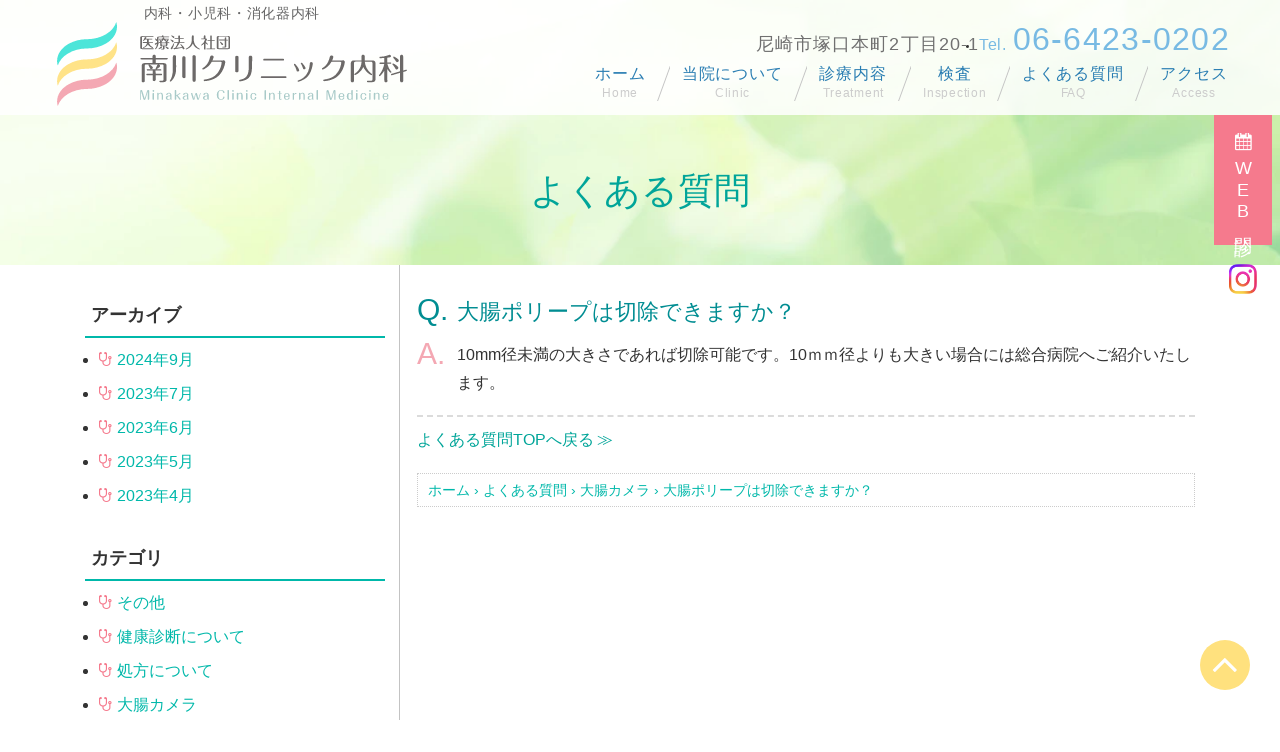

--- FILE ---
content_type: text/html; charset=UTF-8
request_url: https://minakawa-naika.com/faq/%E5%A4%A7%E8%85%B8%E3%83%9D%E3%83%AA%E3%83%BC%E3%83%97%E3%81%8C%E5%88%87%E9%99%A4%E3%81%A7%E3%81%8D%E3%81%BE%E3%81%99%E3%81%8B%EF%BC%9F/
body_size: 34371
content:
<!doctype html>
<html dir="ltr" lang="ja" prefix="og: https://ogp.me/ns#">
<head>
	<meta charset="UTF-8">
	<meta name="viewport" content="width=device-width">
	<title>大腸ポリープは切除できますか？ | よくある質問 | 尼崎市の南川クリニック内科</title>

		<!-- All in One SEO 4.9.3 - aioseo.com -->
	<meta name="description" content="10mm径未満の大きさであれば切除可能です。10ｍｍ径よりも大きい場合には総合病院へご紹介いたします。" />
	<meta name="robots" content="max-image-preview:large" />
	<link rel="canonical" href="https://minakawa-naika.com/faq/%e5%a4%a7%e8%85%b8%e3%83%9d%e3%83%aa%e3%83%bc%e3%83%97%e3%81%8c%e5%88%87%e9%99%a4%e3%81%a7%e3%81%8d%e3%81%be%e3%81%99%e3%81%8b%ef%bc%9f/" />
	<meta name="generator" content="All in One SEO (AIOSEO) 4.9.3" />

		<script async src="https://www.googletagmanager.com/gtag/js?id=G-KCJ7WQ7LKJ"></script>
<script>
window.dataLayer = window.dataLayer || [];
function gtag(){dataLayer.push(arguments);}
gtag('js', new Date());

gtag('config', 'G-KCJ7WQ7LKJ');
gtag('config', 'G-E42EJ18RG6');
gtag('config', 'G-D74VHM1V51');//顧客のGコード
</script>
<script async src="https://www.googletagmanager.com/gtag/js?id=UA-9162760-63"></script>
<script>
window.dataLayer = window.dataLayer || [];
function gtag(){dataLayer.push(arguments);}
gtag('js', new Date());

gtag('config', 'UA-9162760-63');
gtag('config', 'UA-29985638-9');
</script>
		<meta property="og:locale" content="ja_JP" />
		<meta property="og:site_name" content="尼崎市の南川クリニック内科 | 阪急塚口駅近く【公式ホームページ】" />
		<meta property="og:type" content="article" />
		<meta property="og:title" content="大腸ポリープは切除できますか？ | よくある質問 | 尼崎市の南川クリニック内科" />
		<meta property="og:description" content="10mm径未満の大きさであれば切除可能です。10ｍｍ径よりも大きい場合には総合病院へご紹介いたします。" />
		<meta property="og:url" content="https://minakawa-naika.com/faq/%e5%a4%a7%e8%85%b8%e3%83%9d%e3%83%aa%e3%83%bc%e3%83%97%e3%81%8c%e5%88%87%e9%99%a4%e3%81%a7%e3%81%8d%e3%81%be%e3%81%99%e3%81%8b%ef%bc%9f/" />
		<meta property="article:published_time" content="2023-06-27T10:00:33+00:00" />
		<meta property="article:modified_time" content="2023-06-27T10:30:11+00:00" />
		<meta name="twitter:card" content="summary_large_image" />
		<meta name="twitter:title" content="大腸ポリープは切除できますか？ | よくある質問 | 尼崎市の南川クリニック内科" />
		<meta name="twitter:description" content="10mm径未満の大きさであれば切除可能です。10ｍｍ径よりも大きい場合には総合病院へご紹介いたします。" />
		<script type="application/ld+json" class="aioseo-schema">
			{"@context":"https:\/\/schema.org","@graph":[{"@type":"BreadcrumbList","@id":"https:\/\/minakawa-naika.com\/faq\/%e5%a4%a7%e8%85%b8%e3%83%9d%e3%83%aa%e3%83%bc%e3%83%97%e3%81%8c%e5%88%87%e9%99%a4%e3%81%a7%e3%81%8d%e3%81%be%e3%81%99%e3%81%8b%ef%bc%9f\/#breadcrumblist","itemListElement":[{"@type":"ListItem","@id":"https:\/\/minakawa-naika.com#listItem","position":1,"name":"\u30db\u30fc\u30e0","item":"https:\/\/minakawa-naika.com","nextItem":{"@type":"ListItem","@id":"https:\/\/minakawa-naika.com\/faq\/#listItem","name":"\u3088\u304f\u3042\u308b\u8cea\u554f"}},{"@type":"ListItem","@id":"https:\/\/minakawa-naika.com\/faq\/#listItem","position":2,"name":"\u3088\u304f\u3042\u308b\u8cea\u554f","item":"https:\/\/minakawa-naika.com\/faq\/","nextItem":{"@type":"ListItem","@id":"https:\/\/minakawa-naika.com\/faq\/category\/%e5%a4%a7%e8%85%b8%e3%82%ab%e3%83%a1%e3%83%a9\/#listItem","name":"\u5927\u8178\u30ab\u30e1\u30e9"},"previousItem":{"@type":"ListItem","@id":"https:\/\/minakawa-naika.com#listItem","name":"\u30db\u30fc\u30e0"}},{"@type":"ListItem","@id":"https:\/\/minakawa-naika.com\/faq\/category\/%e5%a4%a7%e8%85%b8%e3%82%ab%e3%83%a1%e3%83%a9\/#listItem","position":3,"name":"\u5927\u8178\u30ab\u30e1\u30e9","item":"https:\/\/minakawa-naika.com\/faq\/category\/%e5%a4%a7%e8%85%b8%e3%82%ab%e3%83%a1%e3%83%a9\/","nextItem":{"@type":"ListItem","@id":"https:\/\/minakawa-naika.com\/faq\/%e5%a4%a7%e8%85%b8%e3%83%9d%e3%83%aa%e3%83%bc%e3%83%97%e3%81%8c%e5%88%87%e9%99%a4%e3%81%a7%e3%81%8d%e3%81%be%e3%81%99%e3%81%8b%ef%bc%9f\/#listItem","name":"\u5927\u8178\u30dd\u30ea\u30fc\u30d7\u306f\u5207\u9664\u3067\u304d\u307e\u3059\u304b\uff1f"},"previousItem":{"@type":"ListItem","@id":"https:\/\/minakawa-naika.com\/faq\/#listItem","name":"\u3088\u304f\u3042\u308b\u8cea\u554f"}},{"@type":"ListItem","@id":"https:\/\/minakawa-naika.com\/faq\/%e5%a4%a7%e8%85%b8%e3%83%9d%e3%83%aa%e3%83%bc%e3%83%97%e3%81%8c%e5%88%87%e9%99%a4%e3%81%a7%e3%81%8d%e3%81%be%e3%81%99%e3%81%8b%ef%bc%9f\/#listItem","position":4,"name":"\u5927\u8178\u30dd\u30ea\u30fc\u30d7\u306f\u5207\u9664\u3067\u304d\u307e\u3059\u304b\uff1f","previousItem":{"@type":"ListItem","@id":"https:\/\/minakawa-naika.com\/faq\/category\/%e5%a4%a7%e8%85%b8%e3%82%ab%e3%83%a1%e3%83%a9\/#listItem","name":"\u5927\u8178\u30ab\u30e1\u30e9"}}]},{"@type":"Organization","@id":"https:\/\/minakawa-naika.com\/#organization","name":"\u533b\u7642\u6cd5\u4eba\u793e\u56e3\u5357\u5ddd\u30af\u30ea\u30cb\u30c3\u30af\u5185\u79d1","description":"\u962a\u6025\u585a\u53e3\u99c5\u8fd1\u304f\u3010\u516c\u5f0f\u30db\u30fc\u30e0\u30da\u30fc\u30b8\u3011","url":"https:\/\/minakawa-naika.com\/","telephone":"+81664230202"},{"@type":"WebPage","@id":"https:\/\/minakawa-naika.com\/faq\/%e5%a4%a7%e8%85%b8%e3%83%9d%e3%83%aa%e3%83%bc%e3%83%97%e3%81%8c%e5%88%87%e9%99%a4%e3%81%a7%e3%81%8d%e3%81%be%e3%81%99%e3%81%8b%ef%bc%9f\/#webpage","url":"https:\/\/minakawa-naika.com\/faq\/%e5%a4%a7%e8%85%b8%e3%83%9d%e3%83%aa%e3%83%bc%e3%83%97%e3%81%8c%e5%88%87%e9%99%a4%e3%81%a7%e3%81%8d%e3%81%be%e3%81%99%e3%81%8b%ef%bc%9f\/","name":"\u5927\u8178\u30dd\u30ea\u30fc\u30d7\u306f\u5207\u9664\u3067\u304d\u307e\u3059\u304b\uff1f | \u3088\u304f\u3042\u308b\u8cea\u554f | \u5c3c\u5d0e\u5e02\u306e\u5357\u5ddd\u30af\u30ea\u30cb\u30c3\u30af\u5185\u79d1","description":"10mm\u5f84\u672a\u6e80\u306e\u5927\u304d\u3055\u3067\u3042\u308c\u3070\u5207\u9664\u53ef\u80fd\u3067\u3059\u300210\uff4d\uff4d\u5f84\u3088\u308a\u3082\u5927\u304d\u3044\u5834\u5408\u306b\u306f\u7dcf\u5408\u75c5\u9662\u3078\u3054\u7d39\u4ecb\u3044\u305f\u3057\u307e\u3059\u3002","inLanguage":"ja","isPartOf":{"@id":"https:\/\/minakawa-naika.com\/#website"},"breadcrumb":{"@id":"https:\/\/minakawa-naika.com\/faq\/%e5%a4%a7%e8%85%b8%e3%83%9d%e3%83%aa%e3%83%bc%e3%83%97%e3%81%8c%e5%88%87%e9%99%a4%e3%81%a7%e3%81%8d%e3%81%be%e3%81%99%e3%81%8b%ef%bc%9f\/#breadcrumblist"},"datePublished":"2023-06-27T19:00:33+09:00","dateModified":"2023-06-27T19:30:11+09:00"},{"@type":"WebSite","@id":"https:\/\/minakawa-naika.com\/#website","url":"https:\/\/minakawa-naika.com\/","name":"\u5c3c\u5d0e\u5e02\u306e\u5357\u5ddd\u30af\u30ea\u30cb\u30c3\u30af\u5185\u79d1","description":"\u962a\u6025\u585a\u53e3\u99c5\u8fd1\u304f\u3010\u516c\u5f0f\u30db\u30fc\u30e0\u30da\u30fc\u30b8\u3011","inLanguage":"ja","publisher":{"@id":"https:\/\/minakawa-naika.com\/#organization"}}]}
		</script>
		<!-- All in One SEO -->

<link rel="alternate" title="oEmbed (JSON)" type="application/json+oembed" href="https://minakawa-naika.com/wp-json/oembed/1.0/embed?url=https%3A%2F%2Fminakawa-naika.com%2Ffaq%2F%25e5%25a4%25a7%25e8%2585%25b8%25e3%2583%259d%25e3%2583%25aa%25e3%2583%25bc%25e3%2583%2597%25e3%2581%258c%25e5%2588%2587%25e9%2599%25a4%25e3%2581%25a7%25e3%2581%258d%25e3%2581%25be%25e3%2581%2599%25e3%2581%258b%25ef%25bc%259f%2F" />
<link rel="alternate" title="oEmbed (XML)" type="text/xml+oembed" href="https://minakawa-naika.com/wp-json/oembed/1.0/embed?url=https%3A%2F%2Fminakawa-naika.com%2Ffaq%2F%25e5%25a4%25a7%25e8%2585%25b8%25e3%2583%259d%25e3%2583%25aa%25e3%2583%25bc%25e3%2583%2597%25e3%2581%258c%25e5%2588%2587%25e9%2599%25a4%25e3%2581%25a7%25e3%2581%258d%25e3%2581%25be%25e3%2581%2599%25e3%2581%258b%25ef%25bc%259f%2F&#038;format=xml" />
<meta name="format-detection" content="telephone=no">
<style id='wp-img-auto-sizes-contain-inline-css'>
img:is([sizes=auto i],[sizes^="auto," i]){contain-intrinsic-size:3000px 1500px}
/*# sourceURL=wp-img-auto-sizes-contain-inline-css */
</style>
<style id='wp-block-library-inline-css'>
:root{--wp-block-synced-color:#7a00df;--wp-block-synced-color--rgb:122,0,223;--wp-bound-block-color:var(--wp-block-synced-color);--wp-editor-canvas-background:#ddd;--wp-admin-theme-color:#007cba;--wp-admin-theme-color--rgb:0,124,186;--wp-admin-theme-color-darker-10:#006ba1;--wp-admin-theme-color-darker-10--rgb:0,107,160.5;--wp-admin-theme-color-darker-20:#005a87;--wp-admin-theme-color-darker-20--rgb:0,90,135;--wp-admin-border-width-focus:2px}@media (min-resolution:192dpi){:root{--wp-admin-border-width-focus:1.5px}}.wp-element-button{cursor:pointer}:root .has-very-light-gray-background-color{background-color:#eee}:root .has-very-dark-gray-background-color{background-color:#313131}:root .has-very-light-gray-color{color:#eee}:root .has-very-dark-gray-color{color:#313131}:root .has-vivid-green-cyan-to-vivid-cyan-blue-gradient-background{background:linear-gradient(135deg,#00d084,#0693e3)}:root .has-purple-crush-gradient-background{background:linear-gradient(135deg,#34e2e4,#4721fb 50%,#ab1dfe)}:root .has-hazy-dawn-gradient-background{background:linear-gradient(135deg,#faaca8,#dad0ec)}:root .has-subdued-olive-gradient-background{background:linear-gradient(135deg,#fafae1,#67a671)}:root .has-atomic-cream-gradient-background{background:linear-gradient(135deg,#fdd79a,#004a59)}:root .has-nightshade-gradient-background{background:linear-gradient(135deg,#330968,#31cdcf)}:root .has-midnight-gradient-background{background:linear-gradient(135deg,#020381,#2874fc)}:root{--wp--preset--font-size--normal:16px;--wp--preset--font-size--huge:42px}.has-regular-font-size{font-size:1em}.has-larger-font-size{font-size:2.625em}.has-normal-font-size{font-size:var(--wp--preset--font-size--normal)}.has-huge-font-size{font-size:var(--wp--preset--font-size--huge)}.has-text-align-center{text-align:center}.has-text-align-left{text-align:left}.has-text-align-right{text-align:right}.has-fit-text{white-space:nowrap!important}#end-resizable-editor-section{display:none}.aligncenter{clear:both}.items-justified-left{justify-content:flex-start}.items-justified-center{justify-content:center}.items-justified-right{justify-content:flex-end}.items-justified-space-between{justify-content:space-between}.screen-reader-text{border:0;clip-path:inset(50%);height:1px;margin:-1px;overflow:hidden;padding:0;position:absolute;width:1px;word-wrap:normal!important}.screen-reader-text:focus{background-color:#ddd;clip-path:none;color:#444;display:block;font-size:1em;height:auto;left:5px;line-height:normal;padding:15px 23px 14px;text-decoration:none;top:5px;width:auto;z-index:100000}html :where(.has-border-color){border-style:solid}html :where([style*=border-top-color]){border-top-style:solid}html :where([style*=border-right-color]){border-right-style:solid}html :where([style*=border-bottom-color]){border-bottom-style:solid}html :where([style*=border-left-color]){border-left-style:solid}html :where([style*=border-width]){border-style:solid}html :where([style*=border-top-width]){border-top-style:solid}html :where([style*=border-right-width]){border-right-style:solid}html :where([style*=border-bottom-width]){border-bottom-style:solid}html :where([style*=border-left-width]){border-left-style:solid}html :where(img[class*=wp-image-]){height:auto;max-width:100%}:where(figure){margin:0 0 1em}html :where(.is-position-sticky){--wp-admin--admin-bar--position-offset:var(--wp-admin--admin-bar--height,0px)}@media screen and (max-width:600px){html :where(.is-position-sticky){--wp-admin--admin-bar--position-offset:0px}}

/*# sourceURL=wp-block-library-inline-css */
</style><style id='wp-block-paragraph-inline-css'>
.is-small-text{font-size:.875em}.is-regular-text{font-size:1em}.is-large-text{font-size:2.25em}.is-larger-text{font-size:3em}.has-drop-cap:not(:focus):first-letter{float:left;font-size:8.4em;font-style:normal;font-weight:100;line-height:.68;margin:.05em .1em 0 0;text-transform:uppercase}body.rtl .has-drop-cap:not(:focus):first-letter{float:none;margin-left:.1em}p.has-drop-cap.has-background{overflow:hidden}:root :where(p.has-background){padding:1.25em 2.375em}:where(p.has-text-color:not(.has-link-color)) a{color:inherit}p.has-text-align-left[style*="writing-mode:vertical-lr"],p.has-text-align-right[style*="writing-mode:vertical-rl"]{rotate:180deg}
/*# sourceURL=https://minakawa-naika.com/wp-includes/blocks/paragraph/style.min.css */
</style>
<style id='global-styles-inline-css'>
:root{--wp--preset--aspect-ratio--square: 1;--wp--preset--aspect-ratio--4-3: 4/3;--wp--preset--aspect-ratio--3-4: 3/4;--wp--preset--aspect-ratio--3-2: 3/2;--wp--preset--aspect-ratio--2-3: 2/3;--wp--preset--aspect-ratio--16-9: 16/9;--wp--preset--aspect-ratio--9-16: 9/16;--wp--preset--color--black: #000000;--wp--preset--color--cyan-bluish-gray: #abb8c3;--wp--preset--color--white: #ffffff;--wp--preset--color--pale-pink: #f78da7;--wp--preset--color--vivid-red: #cf2e2e;--wp--preset--color--luminous-vivid-orange: #ff6900;--wp--preset--color--luminous-vivid-amber: #fcb900;--wp--preset--color--light-green-cyan: #7bdcb5;--wp--preset--color--vivid-green-cyan: #00d084;--wp--preset--color--pale-cyan-blue: #8ed1fc;--wp--preset--color--vivid-cyan-blue: #0693e3;--wp--preset--color--vivid-purple: #9b51e0;--wp--preset--gradient--vivid-cyan-blue-to-vivid-purple: linear-gradient(135deg,rgb(6,147,227) 0%,rgb(155,81,224) 100%);--wp--preset--gradient--light-green-cyan-to-vivid-green-cyan: linear-gradient(135deg,rgb(122,220,180) 0%,rgb(0,208,130) 100%);--wp--preset--gradient--luminous-vivid-amber-to-luminous-vivid-orange: linear-gradient(135deg,rgb(252,185,0) 0%,rgb(255,105,0) 100%);--wp--preset--gradient--luminous-vivid-orange-to-vivid-red: linear-gradient(135deg,rgb(255,105,0) 0%,rgb(207,46,46) 100%);--wp--preset--gradient--very-light-gray-to-cyan-bluish-gray: linear-gradient(135deg,rgb(238,238,238) 0%,rgb(169,184,195) 100%);--wp--preset--gradient--cool-to-warm-spectrum: linear-gradient(135deg,rgb(74,234,220) 0%,rgb(151,120,209) 20%,rgb(207,42,186) 40%,rgb(238,44,130) 60%,rgb(251,105,98) 80%,rgb(254,248,76) 100%);--wp--preset--gradient--blush-light-purple: linear-gradient(135deg,rgb(255,206,236) 0%,rgb(152,150,240) 100%);--wp--preset--gradient--blush-bordeaux: linear-gradient(135deg,rgb(254,205,165) 0%,rgb(254,45,45) 50%,rgb(107,0,62) 100%);--wp--preset--gradient--luminous-dusk: linear-gradient(135deg,rgb(255,203,112) 0%,rgb(199,81,192) 50%,rgb(65,88,208) 100%);--wp--preset--gradient--pale-ocean: linear-gradient(135deg,rgb(255,245,203) 0%,rgb(182,227,212) 50%,rgb(51,167,181) 100%);--wp--preset--gradient--electric-grass: linear-gradient(135deg,rgb(202,248,128) 0%,rgb(113,206,126) 100%);--wp--preset--gradient--midnight: linear-gradient(135deg,rgb(2,3,129) 0%,rgb(40,116,252) 100%);--wp--preset--font-size--small: 13px;--wp--preset--font-size--medium: 20px;--wp--preset--font-size--large: 36px;--wp--preset--font-size--x-large: 42px;--wp--preset--spacing--20: 0.44rem;--wp--preset--spacing--30: 0.67rem;--wp--preset--spacing--40: 1rem;--wp--preset--spacing--50: 1.5rem;--wp--preset--spacing--60: 2.25rem;--wp--preset--spacing--70: 3.38rem;--wp--preset--spacing--80: 5.06rem;--wp--preset--shadow--natural: 6px 6px 9px rgba(0, 0, 0, 0.2);--wp--preset--shadow--deep: 12px 12px 50px rgba(0, 0, 0, 0.4);--wp--preset--shadow--sharp: 6px 6px 0px rgba(0, 0, 0, 0.2);--wp--preset--shadow--outlined: 6px 6px 0px -3px rgb(255, 255, 255), 6px 6px rgb(0, 0, 0);--wp--preset--shadow--crisp: 6px 6px 0px rgb(0, 0, 0);}:where(.is-layout-flex){gap: 0.5em;}:where(.is-layout-grid){gap: 0.5em;}body .is-layout-flex{display: flex;}.is-layout-flex{flex-wrap: wrap;align-items: center;}.is-layout-flex > :is(*, div){margin: 0;}body .is-layout-grid{display: grid;}.is-layout-grid > :is(*, div){margin: 0;}:where(.wp-block-columns.is-layout-flex){gap: 2em;}:where(.wp-block-columns.is-layout-grid){gap: 2em;}:where(.wp-block-post-template.is-layout-flex){gap: 1.25em;}:where(.wp-block-post-template.is-layout-grid){gap: 1.25em;}.has-black-color{color: var(--wp--preset--color--black) !important;}.has-cyan-bluish-gray-color{color: var(--wp--preset--color--cyan-bluish-gray) !important;}.has-white-color{color: var(--wp--preset--color--white) !important;}.has-pale-pink-color{color: var(--wp--preset--color--pale-pink) !important;}.has-vivid-red-color{color: var(--wp--preset--color--vivid-red) !important;}.has-luminous-vivid-orange-color{color: var(--wp--preset--color--luminous-vivid-orange) !important;}.has-luminous-vivid-amber-color{color: var(--wp--preset--color--luminous-vivid-amber) !important;}.has-light-green-cyan-color{color: var(--wp--preset--color--light-green-cyan) !important;}.has-vivid-green-cyan-color{color: var(--wp--preset--color--vivid-green-cyan) !important;}.has-pale-cyan-blue-color{color: var(--wp--preset--color--pale-cyan-blue) !important;}.has-vivid-cyan-blue-color{color: var(--wp--preset--color--vivid-cyan-blue) !important;}.has-vivid-purple-color{color: var(--wp--preset--color--vivid-purple) !important;}.has-black-background-color{background-color: var(--wp--preset--color--black) !important;}.has-cyan-bluish-gray-background-color{background-color: var(--wp--preset--color--cyan-bluish-gray) !important;}.has-white-background-color{background-color: var(--wp--preset--color--white) !important;}.has-pale-pink-background-color{background-color: var(--wp--preset--color--pale-pink) !important;}.has-vivid-red-background-color{background-color: var(--wp--preset--color--vivid-red) !important;}.has-luminous-vivid-orange-background-color{background-color: var(--wp--preset--color--luminous-vivid-orange) !important;}.has-luminous-vivid-amber-background-color{background-color: var(--wp--preset--color--luminous-vivid-amber) !important;}.has-light-green-cyan-background-color{background-color: var(--wp--preset--color--light-green-cyan) !important;}.has-vivid-green-cyan-background-color{background-color: var(--wp--preset--color--vivid-green-cyan) !important;}.has-pale-cyan-blue-background-color{background-color: var(--wp--preset--color--pale-cyan-blue) !important;}.has-vivid-cyan-blue-background-color{background-color: var(--wp--preset--color--vivid-cyan-blue) !important;}.has-vivid-purple-background-color{background-color: var(--wp--preset--color--vivid-purple) !important;}.has-black-border-color{border-color: var(--wp--preset--color--black) !important;}.has-cyan-bluish-gray-border-color{border-color: var(--wp--preset--color--cyan-bluish-gray) !important;}.has-white-border-color{border-color: var(--wp--preset--color--white) !important;}.has-pale-pink-border-color{border-color: var(--wp--preset--color--pale-pink) !important;}.has-vivid-red-border-color{border-color: var(--wp--preset--color--vivid-red) !important;}.has-luminous-vivid-orange-border-color{border-color: var(--wp--preset--color--luminous-vivid-orange) !important;}.has-luminous-vivid-amber-border-color{border-color: var(--wp--preset--color--luminous-vivid-amber) !important;}.has-light-green-cyan-border-color{border-color: var(--wp--preset--color--light-green-cyan) !important;}.has-vivid-green-cyan-border-color{border-color: var(--wp--preset--color--vivid-green-cyan) !important;}.has-pale-cyan-blue-border-color{border-color: var(--wp--preset--color--pale-cyan-blue) !important;}.has-vivid-cyan-blue-border-color{border-color: var(--wp--preset--color--vivid-cyan-blue) !important;}.has-vivid-purple-border-color{border-color: var(--wp--preset--color--vivid-purple) !important;}.has-vivid-cyan-blue-to-vivid-purple-gradient-background{background: var(--wp--preset--gradient--vivid-cyan-blue-to-vivid-purple) !important;}.has-light-green-cyan-to-vivid-green-cyan-gradient-background{background: var(--wp--preset--gradient--light-green-cyan-to-vivid-green-cyan) !important;}.has-luminous-vivid-amber-to-luminous-vivid-orange-gradient-background{background: var(--wp--preset--gradient--luminous-vivid-amber-to-luminous-vivid-orange) !important;}.has-luminous-vivid-orange-to-vivid-red-gradient-background{background: var(--wp--preset--gradient--luminous-vivid-orange-to-vivid-red) !important;}.has-very-light-gray-to-cyan-bluish-gray-gradient-background{background: var(--wp--preset--gradient--very-light-gray-to-cyan-bluish-gray) !important;}.has-cool-to-warm-spectrum-gradient-background{background: var(--wp--preset--gradient--cool-to-warm-spectrum) !important;}.has-blush-light-purple-gradient-background{background: var(--wp--preset--gradient--blush-light-purple) !important;}.has-blush-bordeaux-gradient-background{background: var(--wp--preset--gradient--blush-bordeaux) !important;}.has-luminous-dusk-gradient-background{background: var(--wp--preset--gradient--luminous-dusk) !important;}.has-pale-ocean-gradient-background{background: var(--wp--preset--gradient--pale-ocean) !important;}.has-electric-grass-gradient-background{background: var(--wp--preset--gradient--electric-grass) !important;}.has-midnight-gradient-background{background: var(--wp--preset--gradient--midnight) !important;}.has-small-font-size{font-size: var(--wp--preset--font-size--small) !important;}.has-medium-font-size{font-size: var(--wp--preset--font-size--medium) !important;}.has-large-font-size{font-size: var(--wp--preset--font-size--large) !important;}.has-x-large-font-size{font-size: var(--wp--preset--font-size--x-large) !important;}
/*# sourceURL=global-styles-inline-css */
</style>

<style id='classic-theme-styles-inline-css'>
/*! This file is auto-generated */
.wp-block-button__link{color:#fff;background-color:#32373c;border-radius:9999px;box-shadow:none;text-decoration:none;padding:calc(.667em + 2px) calc(1.333em + 2px);font-size:1.125em}.wp-block-file__button{background:#32373c;color:#fff;text-decoration:none}
/*# sourceURL=/wp-includes/css/classic-themes.min.css */
</style>
<link rel='stylesheet' id='wp-components-css' href='https://minakawa-naika.com/wp-includes/css/dist/components/style.min.css?ver=6.9' media='all' />
<link rel='stylesheet' id='wp-preferences-css' href='https://minakawa-naika.com/wp-includes/css/dist/preferences/style.min.css?ver=6.9' media='all' />
<link rel='stylesheet' id='wp-block-editor-css' href='https://minakawa-naika.com/wp-includes/css/dist/block-editor/style.min.css?ver=6.9' media='all' />
<link rel='stylesheet' id='popup-maker-block-library-style-css' href='https://minakawa-naika.com/wp-content/plugins/popup-maker/dist/packages/block-library-style.css?ver=dbea705cfafe089d65f1' media='all' />
<link rel='stylesheet' id='minakawa-style-css' href='https://minakawa-naika.com/wp-content/themes/minakawa/style.css' media='all' />
<link rel='stylesheet' id='design-style-css' href='https://minakawa-naika.com/wp-content/themes/minakawa/assets/css/style.css?ver=1768272327' media='all' />
<script src="https://minakawa-naika.com/wp-content/themes/minakawa/assets/js/script.js?ver=6.9" id="device-js"></script>
<script src="https://minakawa-naika.com/wp-includes/js/jquery/jquery.min.js?ver=3.7.1" id="jquery-core-js"></script>
<script src="https://minakawa-naika.com/wp-includes/js/jquery/jquery-migrate.min.js?ver=3.4.1" id="jquery-migrate-js"></script>
<link rel="https://api.w.org/" href="https://minakawa-naika.com/wp-json/" /><link rel="alternate" title="JSON" type="application/json" href="https://minakawa-naika.com/wp-json/wp/v2/faq/1014" /><link rel="icon" href="https://minakawa-naika.com/wp-content/uploads/2022/11/siteicon.png" sizes="32x32" />
<link rel="icon" href="https://minakawa-naika.com/wp-content/uploads/2022/11/siteicon.png" sizes="192x192" />
<link rel="apple-touch-icon" href="https://minakawa-naika.com/wp-content/uploads/2022/11/siteicon.png" />
<meta name="msapplication-TileImage" content="https://minakawa-naika.com/wp-content/uploads/2022/11/siteicon.png" />
</head>
<body id="page_%e5%a4%a7%e8%85%b8%e3%83%9d%e3%83%aa%e3%83%bc%e3%83%97%e3%81%8c%e5%88%87%e9%99%a4%e3%81%a7%e3%81%8d%e3%81%be%e3%81%99%e3%81%8b%ef%bc%9f">
<a class="skip-link screen-reader-text" href="#mainContents">Skip to content</a>
<header id="global_header" role="banner">
  <div class="wrap">
    <div class="logo"><a href="https://minakawa-naika.com/"><i>内科・小児科・消化器内科</i><img src="https://minakawa-naika.com/wp-content/themes/minakawa/assets/img/logo.svg" width="352" height="85" alt="尼崎市の南川クリニック内科"></a></div>
    <div class="col">
      <ul class="contact">
        <li class="adr">尼崎市塚口本町2丁目20-1</li>
        <li><span class="tel">06-6423-0202</span></li>
      </ul>
      <nav id="global_nav" class="js-sp_modal">
        <button type="button" id="sp_btn" class="js-sp_btn" aria-label="SPメニューボタン"><span>MENU</span></button>
        <div class="js-sp_box">
<ul class="gnav l-pulldown"><li><a href="https://minakawa-naika.com/" title="Home" data-title="Home">ホーム</a></li>
<li><a href="#" title="Clinic" data-title="Clinic">当院について</a><button class="js-menu_btn"></button>
    <div class="js-menu_box"><ul class="subnav">	<li><a href="https://minakawa-naika.com/greeting/" title="Doctor" data-title="Doctor">医師紹介</a></li>
	<li><a href="https://minakawa-naika.com/treatment/" title="Treatment" data-title="Treatment">診療のご案内</a></li>
</ul></div></li>
<li><a href="#" title="Treatment" data-title="Treatment">診療内容</a><button class="js-menu_btn"></button>
    <div class="js-menu_box"><ul class="subnav">	<li><a href="https://minakawa-naika.com/treatment/internal/">内科</a></li>
	<li><a href="https://minakawa-naika.com/treatment/gastrointestinal/">消化器内科</a></li>
	<li><a href="https://minakawa-naika.com/treatment/pediatrics/">小児科</a></li>
	<li><a href="https://minakawa-naika.com/treatment/endoscope/">胃カメラ</a></li>
	<li><a href="https://minakawa-naika.com/treatment/colonoscopy/">大腸カメラ</a></li>
	<li><a href="https://minakawa-naika.com/treatment/c_vaccination/">こどもの予防接種</a></li>
	<li><a href="https://minakawa-naika.com/treatment/vaccination/">大人の予防接種</a></li>
	<li><a href="https://minakawa-naika.com/treatment/checkup/">健康診断</a></li>
	<li><a href="https://minakawa-naika.com/treatment/antismokig/">禁煙外来</a></li>
	<li><a href="/treatment/#insurance-checkup">保険診査について</a></li>
</ul></div></li>
<li><a href="https://minakawa-naika.com/inspection/" title="Inspection" data-title="Inspection">検査</a></li>
<li><a href="/faq/" title="FAQ" data-title="FAQ">よくある質問</a></li>
<li><a href="https://minakawa-naika.com/access/" title="Access" data-title="Access">アクセス</a></li>
</ul><ul class="pc_n spadd"><li><a href="https://minakawa-naika.com/otherhospitals/">診察時間外や緊急の場合</a></li>
<li><a href="https://minakawa-naika.com/recruit/">スタッフ募集</a></li>
<li><a href="/blog/">ブログ</a></li>
<li><a target="_blank" href="/sars-cov-2/covid-19.html">新型コロナウィルス感染対策</a></li>
</ul>        </div>
      </nav><!-- /#global_nav -->
    </div><!-- /.col -->
    <div id="sp_header">
      <ul>
        <li class="tel">06-6423-0202</li>
        <li class="acs"><a href="https://minakawa-naika.com/access" target="_blank">アクセス</a></li>
      </ul>
    </div>
  </div><!-- /.wrap-->
  <div class="heading">
      <h1 class="tit_01">よくある質問</h1>
    </div><!-- .heading -->
</header><!-- /#global_header -->
<div id="side_btn" class="js-floating">
 <!-- <a href="https://clinics-app.com/clinic/617ba1031193186d85e3be93/exclusive_reservation" target="_blank" class="btn_rsv c_fever">WEB予約</a>-->
  <a href="https://clinics-questionnaire.medley.life/clinic/631936efb37a60744a17ea79" target="_blank" class="btn_rsv c_vaccine">WEB問診</a>
  <a href="https://www.instagram.com/minakawa.clinic.naika/" target="_blank" class="btn_instagram"><img src="https://minakawa-naika.com/wp-content/themes/minakawa/assets/img/icon_instagram.png" width="29" height="30" alt="南川クリニック内科 Instagram"></a>
</div>
<div class="container">
  <div class="post-wrapper">
    <main class="main faq-post" id="mainContents">
<article id="post-1014" class="entry">
  <div class="entry-header">
<h2 class="entry-title">大腸ポリープは切除できますか？</h2>  </div><!-- .entry-header -->
  <div class="entry-body">
    <div class="entry-content">
      
<p>10mm径未満の大きさであれば切除可能です。10ｍｍ径よりも大きい場合には総合病院へご紹介いたします。</p>
    </div><!-- .entry-content -->
  </div><!-- .entry-body -->
</article><!-- #post-1014 -->
  <div class="backpage"><a href="https://minakawa-naika.com/faq">よくある質問TOPへ戻る</a></div>
<div class="aioseo-breadcrumbs"><span class="aioseo-breadcrumb">
			<a href="https://minakawa-naika.com" title="ホーム">ホーム</a>
		</span><span class="aioseo-breadcrumb-separator">›</span><span class="aioseo-breadcrumb">
			<a href="https://minakawa-naika.com/faq/" title="よくある質問">よくある質問</a>
		</span><span class="aioseo-breadcrumb-separator">›</span><span class="aioseo-breadcrumb">
			<a href="https://minakawa-naika.com/faq/category/%e5%a4%a7%e8%85%b8%e3%82%ab%e3%83%a1%e3%83%a9/" title="大腸カメラ">大腸カメラ</a>
		</span><span class="aioseo-breadcrumb-separator">›</span><span class="aioseo-breadcrumb">
			大腸ポリープは切除できますか？
		</span></div>    </main><!-- #main -->
    <aside class="sidebar">
<div class="widget widget_archive">
  <h3 class="widget-title">アーカイブ</h3>
  <ul>
	<li><a href='https://minakawa-naika.com/faq/2024/09/'>2024年9月</a></li>
	<li><a href='https://minakawa-naika.com/faq/2023/07/'>2023年7月</a></li>
	<li><a href='https://minakawa-naika.com/faq/2023/06/'>2023年6月</a></li>
	<li><a href='https://minakawa-naika.com/faq/2023/05/'>2023年5月</a></li>
	<li><a href='https://minakawa-naika.com/faq/2023/04/'>2023年4月</a></li>
  </ul>
</div>
<div class="widget widget_categories">
  <h3 class="widget-title">カテゴリ</h3>
  <ul>
<li><a href="https://minakawa-naika.com/faq/category/%e3%81%9d%e3%81%ae%e4%bb%96/">その他</a></li><li><a href="https://minakawa-naika.com/faq/category/%e5%81%a5%e5%ba%b7%e8%a8%ba%e6%96%ad%e3%81%ab%e3%81%a4%e3%81%84%e3%81%a6/">健康診断について</a></li><li><a href="https://minakawa-naika.com/faq/category/%e5%87%a6%e6%96%b9%e3%81%ab%e3%81%a4%e3%81%84%e3%81%a6/">処方について</a></li><li><a href="https://minakawa-naika.com/faq/category/%e5%a4%a7%e8%85%b8%e3%82%ab%e3%83%a1%e3%83%a9/">大腸カメラ</a></li><li><a href="https://minakawa-naika.com/faq/category/%e8%83%83%e3%82%ab%e3%83%a1%e3%83%a9/">胃カメラ</a></li><li><a href="https://minakawa-naika.com/faq/category/%e8%a8%ba%e7%99%82%e3%81%ab%e3%81%a4%e3%81%84%e3%81%a6/">診療について</a></li>  </ul>
</div>
    </aside>
  </div>
</div>
<nav id="sp_footer" class="js-footfit">
  <ul>
    <li class="lnk_home"><a href="https://minakawa-naika.com/">HOME</a></li>
    <li class="lnk_int"><a href="https://clinics-questionnaire.medley.life/clinic/631936efb37a60744a17ea79" target="_blank">WEB問診</a></li>
    <li class="lnk_instagram"><a href="https://www.instagram.com/minakawa.clinic.naika/" target="_blank"><img src="https://minakawa-naika.com/wp-content/themes/minakawa/assets/img/icon_w_instagram.png" width="58" height="58" alt="南川クリニック内科 Instagram"></a></li>
  </ul>
</nav>
<button type="button" id="pageup" class="js-pageup" aria-label="Page Up"><span>PAGE TOP</span></button>
<footer id="global_footer" role="contentinfo">
<ul class="gnav"><li><a href="https://minakawa-naika.com/">ホーム</a></li>
<li><a href="https://minakawa-naika.com/greeting/">医師紹介</a></li>
<li><a href="https://minakawa-naika.com/treatment/">診療のご案内</a></li>
<li><a href="https://minakawa-naika.com/inspection/">検査</a></li>
<li><a href="/faq/">よくある質問</a></li>
<li><a href="https://minakawa-naika.com/access/">アクセス</a></li>
</ul><ul class="subnav"><li><a href="https://minakawa-naika.com/treatment/internal/" class="a_internal">内科</a></li>
<li><a href="https://minakawa-naika.com/treatment/gastrointestinal/" class="a_gastrointestinal">消化器内科</a></li>
<li><a href="https://minakawa-naika.com/treatment/endoscope/" class="a_endoscope">胃カメラ</a></li>
<li><a href="https://minakawa-naika.com/treatment/colonoscopy/" class="a_colonoscopy">大腸カメラ</a></li>
<li><a href="https://minakawa-naika.com/treatment/pediatrics/" class="a_pediatrics">小児科</a></li>
<li><a href="https://minakawa-naika.com/treatment/vaccination/" class="a_vaccination">大人の<wbr>予防接種</a></li>
<li><a href="https://minakawa-naika.com/treatment/c_vaccination/" class="a_c_vaccination">こどもの<wbr>予防接種</a></li>
<li><a href="https://minakawa-naika.com/treatment/checkup/" class="a_checkup">健康診断</a></li>
<li><a href="https://minakawa-naika.com/treatment/antismokig/" class="a_antismokig">禁煙外来</a></li>
</ul><ul class="other"><li><a href="https://minakawa-naika.com/otherhospitals/">診察時間外や緊急の場合</a></li>
<li><a href="https://minakawa-naika.com/recruit/">スタッフ募集</a></li>
<li><a href="/blog/">ブログ</a></li>
<li><a target="_blank" href="/sars-cov-2/covid-19.html">新型コロナウィルス感染対策</a></li>
</ul>  <small class="copyright">&copy; <a href="https://minakawa-naika.com/">南川クリニック内科</a></small>
</footer><!-- /#global_footer -->
<script type="speculationrules">
{"prefetch":[{"source":"document","where":{"and":[{"href_matches":"/*"},{"not":{"href_matches":["/wp-*.php","/wp-admin/*","/wp-content/uploads/*","/wp-content/*","/wp-content/plugins/*","/wp-content/themes/minakawa/*","/*\\?(.+)"]}},{"not":{"selector_matches":"a[rel~=\"nofollow\"]"}},{"not":{"selector_matches":".no-prefetch, .no-prefetch a"}}]},"eagerness":"conservative"}]}
</script>
<script src="https://minakawa-naika.com/wp-content/themes/minakawa/assets/js/common.js?ver=1767746956" id="minakawa-style-js"></script>
</body>
</html>


--- FILE ---
content_type: text/css
request_url: https://minakawa-naika.com/wp-content/themes/minakawa/style.css
body_size: 142
content:
/*!
Theme Name: 南川内科クリニック
Author: メディココンサルティング
Version: 20230606
Text Domain: minakawa-naika.com
*/


--- FILE ---
content_type: text/css
request_url: https://minakawa-naika.com/wp-content/themes/minakawa/assets/css/style.css?ver=1768272327
body_size: 101593
content:
@charset "UTF-8";
*:focus:not(:focus-visible),
*::before:focus:not(:focus-visible),
*::after:focus:not(:focus-visible) {
  outline: none;
}

@media (prefers-reduced-motion: reduce) {
  *,
  *::before,
  *::after {
    -webkit-transition: none !important;
    transition: none !important;
    -webkit-animation: none !important;
            animation: none !important;
    scroll-behavior: auto !important;
  }
}
*,
*::before,
*::after {
  margin: 0;
  padding: 0;
  -webkit-box-sizing: border-box;
          box-sizing: border-box;
}

:where([hidden]:not([hidden=until-found])) {
  display: none !important;
}

:where(html) {
  -webkit-text-size-adjust: 100%;
  color-scheme: dark light;
}

@supports not (min-block-size: 100dvb) {
  :where(html) {
    block-size: 100%;
  }
}
@media (prefers-reduced-motion: no-preference) {
  :where(html:focus-within) {
    scroll-behavior: smooth;
  }
}
:where(body) {
  block-size: 100%;
  block-size: 100dvb;
  line-height: 1.5;
  -webkit-font-smoothing: antialiased;
}

:where(input, button, textarea, select) {
  font: inherit;
  color: inherit;
}

:where(textarea) {
  resize: vertical;
  resize: block;
}

:where(button, label, select, summary, [role=button], [role=option]) {
  cursor: pointer;
}

:where(:disabled) {
  cursor: not-allowed;
}

:where(label:has(> input:disabled), label:has(+ input:disabled)) {
  cursor: not-allowed;
}

:where(button) {
  border-style: solid;
}

:where(a) {
  text-underline-offset: 0.2ex;
}

:where(ul, ol) {
  list-style: none;
}

:where(img, svg, video, canvas, audio, iframe, embed, object) {
  display: block;
}

:where(img, picture, svg) {
  max-inline-size: 100%;
  block-size: auto;
}

:where(p, h1, h2, h3, h4, h5, h6) {
  overflow-wrap: break-word;
}

:where(h1, h2, h3) {
  line-height: calc(1em + 0.5rem);
}

:where(hr) {
  border: none;
  -webkit-border-before: 1px solid;
          border-block-start: 1px solid;
  color: inherit;
  block-size: 0;
  overflow: visible;
}

:where(:focus-visible) {
  outline: 2px solid var(--focus-color, Highlight);
  outline-offset: 2px;
}

:where(.visually-hidden:not(:focus, :active, :focus-within, .not-visually-hidden)) {
  clip-path: inset(50%) !important;
  height: 1px !important;
  width: 1px !important;
  overflow: hidden !important;
  position: absolute !important;
  white-space: nowrap !important;
  border: 0 !important;
}

p {
  margin: 0 0 1em;
}

img {
  height: auto;
  border: none;
  -o-object-fit: contain;
     object-fit: contain;
}

iframe {
  max-width: 100%;
  border: none;
}

em, i {
  font-style: normal;
}

@font-face {
  font-family: "fontello";
  font-weight: normal;
  src: url("fontello/font/fontello.woff2") format("woff2");
  font-display: fallback;
}
html {
  font-size: 3.125vw;
  font-family: Meiryo, "Hiragino Sans", "Yu Gothic medium", "游ゴシック Medium", sans-serif;
}

body {
  color: #333;
  background: #fff;
  word-wrap: break-word;
}
body.spnav_modal {
  width: 100%;
  height: 100%;
  overflow: hidden;
}

a {
  color: inherit;
  text-decoration: none;
}

.main {
  font-size: 1.3rem;
}

@media screen and (min-width: 48em), print {
  html {
    font-size: 62.5%;
  }
  body {
    min-width: 1240px;
  }
  body#page_index, body#page_home {
    position: relative;
  }
  .main {
    font-size: 1.6rem;
  }
  .wrap {
    width: 1200px;
    margin: auto;
  }
}
#global_header {
  width: 100%;
}
#global_header .wrap {
  position: fixed;
  left: 0;
  top: 0;
  right: 0;
  z-index: 2;
  width: 100%;
  background: -webkit-gradient(linear, left top, left bottom, color-stop(3.8rem, #fff), color-stop(5rem, rgba(255, 255, 255, 0.85)));
  background: linear-gradient(#fff 3.8rem, rgba(255, 255, 255, 0.85) 5rem);
}
#global_header .wrap .logo {
  width: calc(100% - 6rem);
  padding: 0.5rem 3rem;
  font-weight: normal;
  font-size: 1rem;
  text-align: center;
  color: #666;
}
#global_header .wrap .logo i {
  display: inline-block;
  font-size: 1rem;
  line-height: 1;
}
#global_header .wrap .col .contact {
  display: none;
}
#global_header .wrap #sp_header ul {
  display: -webkit-box;
  display: -ms-flexbox;
  display: flex;
  width: 100%;
  height: 3.6rem;
}
#global_header .wrap #sp_header ul li {
  -webkit-box-flex: 1;
      -ms-flex: 1;
          flex: 1;
  line-height: 3.6rem;
  text-align: center;
}
#global_header .wrap #sp_header ul li a {
  display: block;
}
#global_header .wrap #sp_header ul li a::before {
  margin-right: 0.5rem;
  font-family: "fontello";
  font-weight: normal;
  font-size: 1.5rem;
}
#global_header .wrap #sp_header ul li.tel {
  font-size: 1.5rem;
  color: #fff;
  background: #00b8aa;
}
#global_header .wrap #sp_header ul li.tel a::before {
  content: "\e801";
}
#global_header .wrap #sp_header ul li.acs {
  font-size: 1.4rem;
  letter-spacing: 0.05em;
  color: #fff;
  background: #f57a8d;
}
#global_header .wrap #sp_header ul li.acs a::before {
  content: "\e80d";
}

@media screen and (min-width: 48em), print {
  #global_header .wrap {
    display: -webkit-box;
    display: -ms-flexbox;
    display: flex;
    -webkit-box-pack: justify;
        -ms-flex-pack: justify;
            justify-content: space-between;
    -webkit-box-align: center;
        -ms-flex-align: center;
            align-items: center;
    width: 100%;
    height: 115px;
    padding: 0 calc(50% - 600px);
    background: rgba(255, 255, 255, 0.85);
  }
  #global_header .wrap .logo {
    -webkit-box-flex: 0;
        -ms-flex: none;
            flex: none;
    width: 384px;
    padding: 0 16px;
  }
  #global_header .wrap .logo i {
    margin-bottom: 2px;
    padding: 0;
    font-size: 1.4rem;
    letter-spacing: 0.05em;
    text-align: center;
  }
  #global_header .wrap .col {
    width: auto;
    max-width: 700px;
    overflow: visible;
  }
  #global_header .wrap .col .contact {
    display: -webkit-box;
    display: -ms-flexbox;
    display: flex;
    -webkit-box-pack: end;
        -ms-flex-pack: end;
            justify-content: flex-end;
    -webkit-box-align: end;
        -ms-flex-align: end;
            align-items: flex-end;
    -webkit-column-gap: 12px;
       -moz-column-gap: 12px;
            column-gap: 12px;
    padding: 8px 10px;
  }
  #global_header .wrap .col .contact .adr {
    display: block;
    font-size: 1.8rem;
    letter-spacing: 0.06em;
    line-height: 1.2;
    color: #707070;
  }
  #global_header .wrap .col .contact .tel {
    font-size: 3.2rem;
    letter-spacing: 0.04em;
    line-height: 1;
    color: #78bae3;
    background: transparent;
  }
  #global_header .wrap .col .contact .tel::before {
    margin-right: 6px;
    font-size: 1.6rem;
    letter-spacing: 0.04em;
    content: "Tel.";
  }
  #global_header .wrap #sp_header {
    display: none;
  }
}
@media screen and (max-width: 47.99em) {
  .js-sp_modal {
    position: fixed;
    top: 0;
    left: 0;
    z-index: 10;
    -webkit-transition: all 0.5s;
    transition: all 0.5s;
  }
  .js-sp_modal.is_overlay {
    position: fixed;
    bottom: 0;
    right: 0;
    width: 100vw;
    height: 100vh;
    background: rgba(85, 85, 85, 0.8);
  }
  .js-sp_box {
    position: absolute;
    top: 0;
    left: 0;
    right: 0;
    opacity: 0;
    visibility: hidden;
    overflow-y: auto;
    width: 100vw;
    height: 0;
    padding: 6.5rem 1rem 1rem;
    -webkit-transform: translateY(-3rem);
            transform: translateY(-3rem);
    -webkit-transition: 0.5s ease;
    transition: 0.5s ease;
  }
  .js-sp_box.is_open {
    height: 100vh;
    opacity: 1;
    visibility: visible;
    -webkit-transform: translateY(0);
            transform: translateY(0);
  }
  .js-menu_box {
    display: none;
  }
}
@media screen and (min-width: 48em), print {
  .l-pulldown .js-menu_btn {
    display: none;
  }
  .l-pulldown > li {
    position: relative;
    overflow: hidden;
  }
  .l-pulldown > li .js-menu_box {
    opacity: 0;
    height: 0;
    position: absolute;
    top: 40px;
    left: -15px;
    padding-top: 13px;
    -webkit-transition: opacity 0.8s;
    transition: opacity 0.8s;
  }
  .l-pulldown > li:hover, .l-pulldown > li:focus-within {
    overflow: visible;
  }
  .l-pulldown > li:hover .js-menu_box, .l-pulldown > li:focus-within .js-menu_box {
    display: block;
    opacity: 1;
    height: auto;
  }
}
@media screen and (max-width: 47.99em) {
  #global_nav {
    width: 100%;
  }
  #global_nav #sp_btn {
    position: absolute;
    top: 1rem;
    right: 1rem;
    z-index: 1;
    width: 5rem;
    height: 5rem;
    margin: 0;
    padding: 0;
    line-height: 0.8;
    text-align: center;
    color: #fff;
    background: #00b8aa;
    border: none;
  }
  #global_nav #sp_btn::before {
    display: block;
    font-family: "fontello";
    font-weight: normal;
    content: '\e802';
    font-size: 3.8rem;
    -webkit-transition: 0.3s;
    transition: 0.3s;
  }
  #global_nav #sp_btn::after {
    font-size: 0.9rem;
    content: "MENU";
  }
  #global_nav #sp_btn.close::before {
    content: "\e806";
    -webkit-transform: scale(-1, 1);
            transform: scale(-1, 1);
  }
  #global_nav #sp_btn.close::after {
    content: "CLOSE";
  }
  #global_nav #sp_btn span {
    display: none;
  }
  #global_nav .gnav {
    padding: 1.5rem 2.5rem 0;
    color: #00a599;
    background: #fff;
  }
  #global_nav .gnav > li {
    padding: 0.5rem 0;
    letter-spacing: 0.1em;
    border-bottom: 1px dotted #ddd;
  }
  #global_nav .gnav > li > button {
    width: 100%;
    height: 2rem;
    padding: 0;
    color: #fff;
    background: #a4e3e0;
    border: none;
  }
  #global_nav .gnav > li > button::before {
    display: inline-block;
    width: 1em;
    height: 1em;
    font-size: 2rem;
    line-height: 1;
    font-family: "fontello";
    font-weight: normal;
    content: '\e802';
  }
  #global_nav .gnav > li > button.close::before {
    content: "\e806";
  }
  #global_nav .gnav > li > a {
    display: -webkit-box;
    display: -ms-flexbox;
    display: flex;
    -webkit-box-pack: justify;
        -ms-flex-pack: justify;
            justify-content: space-between;
    -webkit-box-align: baseline;
        -ms-flex-align: baseline;
            align-items: baseline;
    padding: 0.7rem 0.5rem 0.5rem;
    font-size: 1.5rem;
    letter-spacing: 0.1em;
  }
  #global_nav .gnav > li > a::after {
    font-weight: normal;
    font-size: 1.1rem;
    letter-spacing: 0;
    color: #ccc;
    content: attr(data-title);
  }
  #global_nav .gnav > li .subnav {
    padding: 0.3rem 0.5rem;
    color: #008a80;
    background: #eefffe;
  }
  #global_nav .gnav > li .subnav li a {
    display: block;
    padding: 0.3rem 1rem;
    font-size: 1.4rem;
  }
  #global_nav .gnav > li .subnav li a::before {
    margin-right: 0.5em;
    font-family: "fontello";
    font-weight: normal;
    content: '\e807';
    color: #00a599;
  }
  #global_nav .spadd {
    padding: 1rem 3rem 1.5rem;
    font-size: 1.4rem;
    color: #00a599;
    background: #fff;
  }
  #global_nav .spadd > li {
    padding: 0.5rem 0;
  }
  #global_nav .spadd > li a::before {
    display: inline-block;
    margin-right: 0.5rem;
    line-height: 1;
    vertical-align: text-bottom;
    content: "*";
  }
}
@media screen and (min-width: 48em), print {
  #global_nav {
    position: relative;
    width: 100%;
  }
  #global_nav #sp_btn {
    display: none;
  }
  #global_nav .gnav {
    display: -webkit-box;
    display: -ms-flexbox;
    display: flex;
    -webkit-box-pack: end;
        -ms-flex-pack: end;
            justify-content: flex-end;
    width: 680px;
    max-width: 100%;
    font-size: 1.6rem;
    letter-spacing: 0.1em;
  }
  #global_nav .gnav > li {
    display: -webkit-box;
    display: -ms-flexbox;
    display: flex;
  }
  #global_nav .gnav > li:not(:last-child) {
    border-bottom: none;
  }
  #global_nav .gnav > li:not(:last-child)::after {
    display: block;
    width: 6px;
    height: 100%;
    margin-left: 6px;
    content: "";
    border-left: 1px solid #c4c4c4;
    -webkit-transform: skewX(-20deg);
            transform: skewX(-20deg);
  }
  #global_nav .gnav > li > a {
    position: relative;
    display: block;
    padding: 0 12px;
    letter-spacing: 0.06em;
    white-space: nowrap;
    line-height: 1.4;
    text-align: center;
    color: #297db2;
    background: transparent;
  }
  #global_nav .gnav > li > a::after {
    display: block;
    font-size: 1.2rem;
    letter-spacing: 0.06em;
    color: #ccc;
    content: attr(data-title);
  }
  #global_nav .gnav > li > a::before {
    position: absolute;
    bottom: -2px;
    left: 6px;
    display: block;
    width: 88%;
    height: 2px;
    background: #78bae3;
    -webkit-transform: scale(0);
            transform: scale(0);
    content: "";
    -webkit-transition: 0.3s;
    transition: 0.3s;
  }
  #global_nav .gnav > li > a:hover::before {
    -webkit-transform: scale(1);
            transform: scale(1);
  }
  #global_nav .gnav > li > a:hover::after {
    color: #999;
  }
  #global_nav .gnav > li .subnav {
    display: block;
    -webkit-column-count: 2;
       -moz-column-count: 2;
            column-count: 2;
    -webkit-column-gap: 0;
       -moz-column-gap: 0;
            column-gap: 0;
    width: 460px;
    letter-spacing: 0;
    line-height: 1;
    color: #008a80;
    background: #eefffe;
    -webkit-box-shadow: 2px 2px 2px rgba(51, 51, 51, 0.1);
            box-shadow: 2px 2px 2px rgba(51, 51, 51, 0.1);
  }
  #global_nav .gnav > li .subnav li {
    width: 100%;
  }
  #global_nav .gnav > li .subnav li:nth-child(even) {
    -webkit-box-flex: 1;
        -ms-flex-positive: 1;
            flex-grow: 1;
  }
  #global_nav .gnav > li .subnav li a {
    display: block;
    padding: 12px 16px 10px;
    -webkit-transition: 0.3s;
    transition: 0.3s;
  }
  #global_nav .gnav > li .subnav li a::before {
    margin-right: 0.5em;
    font-family: "fontello";
    font-weight: normal;
    content: '\e807';
    color: #00a599;
  }
  #global_nav .gnav > li .subnav li a:hover {
    background: #c3f2ee;
  }
  #global_nav .spadd {
    display: none;
  }
}
.heading {
  display: -webkit-box;
  display: -ms-flexbox;
  display: flex;
  -webkit-box-pack: center;
      -ms-flex-pack: center;
          justify-content: center;
  -webkit-box-align: center;
      -ms-flex-align: center;
          align-items: center;
  min-height: 21rem;
  padding: 13.5rem 1rem 1rem;
  background-image: url(../img/heading_bg.webp);
  background-repeat: no-repeat;
  background-position: center top;
  background-size: cover;
}
.heading h1 {
  font-size: 2.1rem;
  font-weight: normal;
  line-height: 1.2;
  color: #00a599;
}
.heading h1 span {
  display: block;
  margin-top: 0.2em;
  font-size: 1.4rem;
}

@media screen and (min-width: 48em), print {
  .heading {
    min-height: 265px;
    padding: 115px 0 0;
    background-image: url(../img/heading_bg.webp);
    background-repeat: no-repeat;
    background-position: center top;
    background-size: cover;
  }
  .heading h1 {
    width: 1200px;
    margin: 0 auto;
    font-size: 3.6rem;
    text-align: center;
  }
  .heading h1 span {
    margin-top: 0.5em;
    font-size: 1.8rem;
  }
}
:target::before {
  content: "";
  display: block;
  height: 7rem;
  margin: -7rem 0 0;
  visibility: hidden;
}
@media screen and (min-width: 48em), print {
  :target::before {
    height: 120px;
    margin: -120px 0 0;
  }
}

.container {
  display: flow-root;
}
.container .page {
  padding: 2rem 4.5% 3.5rem;
}

@media screen and (min-width: 48em), print {
  .container .page {
    width: 1200px;
    margin: 0 auto;
    padding: 10px 0 80px;
    line-height: 1.7;
  }
}
.aioseo-breadcrumbs {
  padding: 0.5rem 1rem;
  font-size: 1.1rem;
  color: #00b8aa;
  background: transparent;
}
.aioseo-breadcrumbs li {
  display: inline-block;
}
.aioseo-breadcrumbs li:not(:first-child)::before {
  display: inline-block;
  margin: 0 0.2em;
  content: "＞";
}

@media screen and (min-width: 48em), print {
  .aioseo-breadcrumbs {
    width: 1200px;
    margin: 0 auto;
    padding: 40px 0 20px;
    font-size: 1.6rem;
  }
  .aioseo-breadcrumbs a:hover {
    text-decoration: underline;
  }
}
.tel {
  white-space: nowrap;
}
.tel.ico {
  color: #333;
  background: #fff;
}
.tel.ico a {
  display: inline-block;
}
.tel.ico a::before {
  font-family: "fontello";
  font-weight: normal;
  content: "\e801";
}

@media screen and (min-width: 48em), print {
  .tel.ico::before {
    font-family: "fontello";
    font-weight: normal;
    content: "\e801";
  }
  .tel.ico a::before {
    display: none;
  }
}
.timetable {
  width: 100%;
  border-collapse: collapse;
  line-height: 1;
  color: #333;
  background: #fff;
  border-bottom: 2px solid #00a599;
}
.timetable caption {
  caption-side: bottom;
  text-align: left;
  margin-top: 0.7em;
  font-size: 90%;
  line-height: 1.3;
}
.timetable caption p {
  margin: 0;
}
.timetable thead th {
  width: 9%;
  padding: 0.5em 0 0.4em;
  font-weight: normal;
  color: #fff;
  background: #00a599;
}
.timetable thead th:first-child {
  width: 34%;
  letter-spacing: 0.1em;
}
.timetable thead th:last-child {
  width: 12%;
  letter-spacing: -0.2em;
  text-indent: -0.3em;
}
.timetable tbody th {
  font-weight: normal;
  font-size: 90%;
  white-space: nowrap;
  border-bottom: 1px solid #00a599;
}
.timetable tbody td {
  text-align: center;
  padding: 0.45em 0;
  border-bottom: 1px solid #00a599;
  color: #59ccbe;
}
.timetable tbody td.close {
  color: #333;
}

@media screen and (min-width: 48em), print {
  .timetable {
    table-layout: fixed;
  }
  .timetable caption {
    margin: 0.6em 0.8em 0;
    font-size: 86%;
    line-height: 1.83;
  }
  .timetable thead th {
    padding: 0.7em 0 0.6em;
  }
  .timetable thead th:first-child {
    letter-spacing: 0.36em;
  }
  .timetable tbody tr.pm th {
    text-indent: -0.5em;
  }
  .timetable tbody th {
    font-size: 100%;
    letter-spacing: 0.06em;
  }
  .timetable tbody td {
    padding: 0.9em 0 0.8em;
  }
}
.gmap {
  width: 100%;
}
.gmap iframe {
  width: 100%;
  height: 100%;
  border: none;
}
.gmap_btn {
  margin-top: 0.5rem;
  text-align: center;
}
.gmap_btn a {
  display: inline-block;
  padding: 0.6em 1.5em;
  text-decoration: none !important;
  line-height: 1.13;
  color: #333 !important;
  background: #ffe17e;
  border-radius: 0.5rem;
}
@media screen and (min-width: 48em), print {
  .gmap_btn {
    margin-top: 10px;
  }
  .gmap_btn a {
    padding: 0.8em 2em;
    -webkit-transition: 0.3s;
    transition: 0.3s;
  }
  .gmap_btn a:hover {
    -webkit-filter: brightness(1.1);
            filter: brightness(1.1);
  }
}

.overview {
  padding: 2rem 1rem;
  font-size: 1.3rem;
  line-height: 1.5;
  background-image: url(../img/overview_bg.webp);
  background-repeat: no-repeat;
  background-position: center top;
  background-size: cover;
}
.overview .wrap {
  padding: 1.3rem 1rem 1.5rem;
  background: rgba(255, 255, 255, 0.8);
}
.overview .clinic_name {
  text-align: center;
  margin: 0 0 1em;
}
.overview .clinic_name img {
  max-width: 95%;
  margin: auto;
}
.overview .clinic_outline {
  display: -webkit-box;
  display: -ms-flexbox;
  display: flex;
  -webkit-box-pack: justify;
      -ms-flex-pack: justify;
          justify-content: space-between;
  -ms-flex-wrap: wrap;
      flex-wrap: wrap;
  row-gap: 0.8rem;
  margin: 0 1rem 1.3rem;
}
.overview .clinic_outline dt {
  width: 5em;
  color: #00b8aa;
}
.overview .clinic_outline dt::before {
  margin-right: 0.3rem;
  font-family: "fontello";
  font-weight: bold;
  content: '\32';
}
.overview .clinic_outline dd {
  width: calc(100% - 6em);
}
.overview_map {
  width: 100%;
  height: 25rem;
}
.overview_map iframe {
  width: 100%;
  height: 100%;
  border: none;
}

@media screen and (min-width: 48em), print {
  .overview {
    height: 560px;
    padding: 62px 0;
    font-size: 1.6rem;
  }
  .overview .wrap {
    padding: 24px 70px 26px 116px;
  }
  .overview .wrap_col {
    display: -webkit-box;
    display: -ms-flexbox;
    display: flex;
    -ms-flex-wrap: wrap;
        flex-wrap: wrap;
    -webkit-box-pack: justify;
        -ms-flex-pack: justify;
            justify-content: space-between;
    -webkit-box-align: start;
        -ms-flex-align: start;
            align-items: flex-start;
  }
  .overview .clinic_name {
    margin: 0 0 33px;
  }
  .overview .clinic_name img {
    max-width: 352px;
  }
  .overview .clinic_outline {
    width: 485px;
    margin: 0;
    row-gap: 13px;
  }
  .overview .clinic_outline dt {
    width: 110px;
  }
  .overview .clinic_outline dt::before {
    margin-right: 5px;
    font-size: 112.5%;
  }
  .overview .clinic_outline dd {
    width: 370px;
  }
  .overview .timetable {
    width: 450px;
    font-size: 1.4rem;
  }
  .overview_map {
    height: 500px;
  }
}
#global_footer {
  padding: 0 0 4rem;
  text-align: center;
  color: #fff;
  background: #59ccbe;
}
#global_footer ul {
  display: none;
}
#global_footer .copyright {
  display: block;
  padding: 0.6rem 1rem;
  font-size: 1.2rem;
  line-height: 1;
  color: #fff;
  background: #009288;
}

@media screen and (min-width: 48em), print {
  #global_footer {
    padding: 28px 0 0;
  }
  #global_footer ul {
    display: block;
    width: 65em;
    margin-left: auto;
    margin-right: auto;
    text-align: center;
    font-size: 1.4rem;
    letter-spacing: -0.4em;
    line-height: 1;
  }
  #global_footer ul li {
    display: inline-block;
    letter-spacing: 0;
    padding: 0 1em;
    -webkit-text-size-adjust: none;
    border-right: 1px solid currentColor;
  }
  #global_footer ul li:first-child {
    border-left: 1px solid currentColor;
  }
  #global_footer ul li a:hover {
    text-decoration: underline;
  }
  #global_footer ul.subnav {
    margin-top: 20px;
  }
  #global_footer ul.subnav > li {
    margin-bottom: 14px;
  }
  #global_footer ul.subnav > li:nth-child(9) {
    border-left: 1px solid currentColor;
  }
  #global_footer ul.other {
    margin-top: 6px;
  }
  #global_footer .copyright {
    margin: 28px 0 0;
    padding: 9px 0;
    font-size: 1.2rem;
  }
}
@media screen and (min-width: 48em), print {
  .js-floating {
    position: fixed;
    right: 0;
    top: 320px;
    z-index: 1;
    -webkit-transition: 0.8s;
    transition: 0.8s;
  }
  .js-floating.is_active {
    top: 115px;
    right: 0.8rem;
  }
  body#page_index .js-floating, body#page_home .js-floating {
    position: absolute;
    top: 920px;
    right: 0;
    -webkit-transition: none;
    transition: none;
  }
  body#page_index .js-floating.is_active, body#page_home .js-floating.is_active {
    position: fixed;
    top: 115px;
  }
}
@media screen and (max-width: 47.99em) {
  .js-footfit {
    position: fixed;
    bottom: -5.5rem;
    left: 0;
    opacity: 0;
    visibility: hidden;
    -webkit-transition: 0.5s;
    transition: 0.5s;
  }
  .js-footfit.is_active {
    opacity: 1;
    visibility: visible;
    bottom: 0;
  }
}
.js-pageup {
  opacity: 0;
  visibility: hidden;
  position: fixed;
  bottom: -5.5rem;
  right: 0;
  -webkit-transition: 0.5s;
  transition: 0.5s;
}
.js-pageup.is_active {
  opacity: 1;
  visibility: visible;
  bottom: 0;
}
@media screen and (min-width: 48em), print {
  .js-pageup {
    bottom: 30px;
    right: 30px;
  }
  .js-pageup.is_active {
    bottom: 30px;
  }
}

#side_btn {
  display: none;
}
@media screen and (min-width: 48em), print {
  #side_btn {
    display: block;
    width: 58px;
  }
  #side_btn a {
    display: block;
    width: 58px;
    font-size: 1.8rem;
    text-orientation: upright;
    -webkit-writing-mode: vertical-lr;
        -ms-writing-mode: tb-lr;
            writing-mode: vertical-lr;
    letter-spacing: 0.1em;
    line-height: 1;
    -webkit-transition: 0.3s;
    transition: 0.3s;
  }
  #side_btn a.btn_rsv {
    margin-bottom: 5px;
    padding: 18px 15px 18px 20px;
  }
  #side_btn a.btn_rsv::before {
    margin-bottom: 5px;
    font-family: "fontello";
    font-weight: normal;
    content: '\e812';
  }
  #side_btn a.btn_instagram img {
    width: 29px;
    height: auto;
    margin: 14.5px;
  }
  #side_btn a.btn_instagram::before {
    display: nnone;
  }
  #side_btn a.c_fever {
    color: #fff;
    background: #00b8aa;
  }
  #side_btn a.c_fever:hover {
    -webkit-filter: saturate(1.5);
            filter: saturate(1.5);
  }
  #side_btn a.c_vaccine {
    color: #fff;
    background: #f57a8d;
  }
  #side_btn a.c_vaccine:hover {
    -webkit-filter: brightness(1.3);
            filter: brightness(1.3);
  }
}
@media print {
  #side_btn {
    display: none !important;
  }
}

#sp_footer {
  width: 100%;
}
#sp_footer ul {
  display: -webkit-box;
  display: -ms-flexbox;
  display: flex;
  width: calc(100% - 4rem);
  height: 58px;
  font-size: 1.3rem;
  color: #fff;
}
#sp_footer ul li {
  -webkit-box-flex: 1;
      -ms-flex-positive: 1;
          flex-grow: 1;
  line-height: 58px;
}
#sp_footer ul li a {
  display: -webkit-box;
  display: -ms-flexbox;
  display: flex;
  -webkit-box-pack: center;
      -ms-flex-pack: center;
          justify-content: center;
  -webkit-box-align: center;
      -ms-flex-align: center;
          align-items: center;
  -ms-flex-line-pack: center;
      align-content: center;
  gap: 0 0.5rem;
  height: 58px;
  padding: 0 1rem;
  line-height: 1;
  text-align: center;
  white-space: nowrap;
}
#sp_footer ul li a::before {
  font-family: "fontello";
  font-weight: normal;
  vertical-align: middle;
}
#sp_footer ul li.lnk_home {
  font-size: 0.8rem;
  background: #00b8aa;
}
#sp_footer ul li.lnk_home a {
  -webkit-box-orient: vertical;
  -webkit-box-direction: normal;
      -ms-flex-direction: column;
          flex-direction: column;
  padding: 0 0.3rem;
}
#sp_footer ul li.lnk_home a::before {
  content: "\e80f";
  font-size: 2.1rem;
}
#sp_footer ul li.lnk_rsv {
  background: #2c8ac4;
}
#sp_footer ul li.lnk_rsv a::before {
  content: "\e812";
  font-size: 1.6rem;
}
#sp_footer ul li.lnk_int {
  background: #78bae3;
}
#sp_footer ul li.lnk_int a::before {
  content: "\e811";
  font-size: 2rem;
}
#sp_footer ul li.lnk_instagram {
  background: -webkit-gradient(linear, left top, right top, from(rgb(247, 207, 0)), color-stop(45%, rgb(246, 37, 2)), color-stop(75%, rgb(182, 47, 82)), to(rgb(113, 58, 166)));
  background: linear-gradient(to right, rgb(247, 207, 0), rgb(246, 37, 2) 45%, rgb(182, 47, 82) 75%, rgb(113, 58, 166));
  margin: 0 auto;
}
#sp_footer ul li.lnk_instagram a::before {
  display: none;
}
@media screen and (min-width: 48em), print {
  #sp_footer {
    display: none;
  }
}

#pageup {
  width: 4rem;
  height: 58px;
  padding: 0;
  text-align: center;
  color: #fff;
  background: #ffe17e;
  border: none;
}
#pageup::before {
  font-family: "fontello";
  font-weight: normal;
  content: '\33';
  font-size: 4rem;
  line-height: 3rem;
}
#pageup span {
  display: none;
}
@media screen and (min-width: 48em), print {
  #pageup {
    width: 50px;
    height: 50px;
    border-radius: 50%;
  }
  #pageup::before {
    font-size: 4.3rem;
    line-height: 25px;
  }
  #pageup:hover {
    background: #fcb700;
  }
}

.anchor_link {
  display: -webkit-box;
  display: -ms-flexbox;
  display: flex;
  -webkit-box-pack: center;
      -ms-flex-pack: center;
          justify-content: center;
  -webkit-box-orient: vertical;
  -webkit-box-direction: normal;
      -ms-flex-direction: column;
          flex-direction: column;
  width: 100%;
  margin: 0 auto;
}
.anchor_link li {
  margin: 0 0 1rem;
}
.anchor_link li a {
  width: 100%;
  text-align: center;
}
@media screen and (min-width: 48em), print {
  .anchor_link {
    -webkit-box-orient: horizontal;
    -webkit-box-direction: normal;
        -ms-flex-direction: row;
            flex-direction: row;
  }
  .anchor_link li {
    margin: 0 1rem;
  }
}

.anchor_tit {
  padding-top: 40vw;
  margin-top: -40vw;
}
@media screen and (min-width: 48em), print {
  .anchor_tit {
    padding-top: 115px;
    margin-top: -115px;
  }
}

.screen-reader-text {
  clip: rect(1px, 1px, 1px, 1px);
  word-wrap: normal !important;
  border: 0;
  clip-path: inset(50%);
  height: 1px;
  margin: -1px;
  overflow: hidden;
  padding: 0;
  position: absolute;
  width: 1px;
}
.screen-reader-text:focus {
  clip: auto !important;
  background-color: #ddd;
  clip-path: none;
  color: #444;
  display: block;
  font-size: 1em;
  height: auto;
  left: 5px;
  line-height: normal;
  padding: 15px 23px 14px;
  text-decoration: none;
  top: 5px;
  width: auto;
  z-index: 100000;
}

.sp_n {
  display: none;
}

@media screen and (min-width: 48em), print {
  .sp_n {
    display: block;
  }
  .pc_n {
    display: none;
  }
}
.cf::after {
  clear: both;
  display: block;
  content: "";
}

.l-cf {
  display: flow-root;
}

.fl_l {
  float: left;
}

.fl_r {
  float: right;
}

.txt_c {
  text-align: center !important;
}

.txt_l {
  text-align: left;
}

.txt_r {
  text-align: right;
}

@media screen and (min-width: 48em), print {
  .pc_txt_l {
    text-align: left !important;
  }
  .pc_txt_r {
    text-align: right !important;
  }
  .pc_txt_c {
    text-align: center !important;
  }
  .pc_flex_c {
    -webkit-box-pack: center !important;
        -ms-flex-pack: center !important;
            justify-content: center !important;
  }
  .pc_blk_c {
    display: -ms-grid;
    display: grid;
    place-content: center;
  }
}
@media screen and (max-width: 47.99em) {
  .wp-caption {
    max-width: 100%;
  }
}

@media screen and (max-width: 47.99em) {
  .sp_smaller {
    max-width: 70%;
  }
  .page-content .aligncenter,
  .page-content .alignleft,
  .page-content .alignright,
  .img_full, .img_c, .img_l, .img_r {
    float: none;
    margin-left: auto;
    margin-right: auto;
    margin-bottom: 1.5rem;
  }
  .page-content .aligncenter img,
  .page-content .alignleft img,
  .page-content .alignright img,
  .img_full img, .img_c img, .img_l img, .img_r img {
    max-width: 100%;
    height: auto;
  }
  .page-content .aligncenter.mb0,
  .page-content .alignleft.mb0,
  .page-content .alignright.mb0,
  .img_full.mb0, .img_c.mb0, .img_l.mb0, .img_r.mb0 {
    margin-bottom: 1.5rem;
  }
  .page-content .aligncenter,
  .page-content .alignleft,
  .page-content .alignright,
  .img_c, .img_l, .img_r {
    max-width: 80%;
  }
  .page-content .aligncenter.sp_smaller,
  .page-content .alignleft.sp_smaller,
  .page-content .alignright.sp_smaller,
  .img_c.sp_smaller, .img_l.sp_smaller, .img_r.sp_smaller {
    max-width: 60%;
  }
  .page-content .aligncenter.w100,
  .page-content .alignleft.w100,
  .page-content .alignright.w100,
  .img_c.w100, .img_l.w100, .img_r.w100 {
    max-width: 100%;
  }
  img.tate, .tate img {
    max-height: 40svh !important;
  }
}
@media screen and (min-width: 48em), print {
  .pc_smaller {
    max-width: 450px;
  }
  .pc_middle {
    max-width: 800px;
  }
  .img_full {
    margin-top: 20px;
    margin-bottom: 20px;
  }
  .page-content .aligncenter,
  .img_c {
    max-width: 750px;
    margin-left: auto;
    margin-right: auto;
    margin-bottom: 20px;
  }
  .page-content .aligncenter.pc_smaller,
  .img_c.pc_smaller {
    max-width: 480px;
  }
  .page-content .aligncenter.w100,
  .img_c.w100 {
    max-width: 100%;
  }
  .page-content .alignleft,
  .img_l {
    float: left;
    max-width: 400px;
    margin-right: 20px;
    margin-bottom: 20px;
  }
  .page-content .alignleft.pc_smaller,
  .img_l.pc_smaller {
    max-width: 240px;
  }
  .page-content .alignleft.w100,
  .img_l.w100 {
    max-width: 100%;
  }
  .page-content .alignright,
  .img_r {
    float: right;
    max-width: 400px;
    margin-left: 20px;
    margin-bottom: 20px;
  }
  .page-content .alignright.pc_smaller,
  .img_r.pc_smaller {
    max-width: 240px;
  }
  .page-content .alignright.w100,
  .img_r.w100 {
    max-width: 100%;
  }
  img.tate, .tate img {
    max-height: 400px !important;
  }
}
figcaption {
  margin: 0.4em 0;
  font-size: 84%;
  line-height: 1.3;
}

@media screen and (max-width: 47.99em) {
  .l-imgbox_left > img, .l-imgbox_right > img, .l-imgbox_center > img {
    max-width: 80%;
    margin: 0 auto 1.3rem;
  }
  .l-imgbox_left > figure, .l-imgbox_left > .imgs, .l-imgbox_right > figure, .l-imgbox_right > .imgs, .l-imgbox_center > figure, .l-imgbox_center > .imgs {
    max-width: 80%;
    margin: 0 auto 1.3rem !important;
  }
  .l-imgbox_left > figure img, .l-imgbox_left > .imgs img, .l-imgbox_right > figure img, .l-imgbox_right > .imgs img, .l-imgbox_center > figure img, .l-imgbox_center > .imgs img {
    max-width: 100%;
    margin: 0 auto;
  }
}
@media screen and (min-width: 48em), print {
  .l-imgbox_left, .l-imgbox_right {
    display: -webkit-box;
    display: -ms-flexbox;
    display: flex;
    -webkit-box-pack: justify;
        -ms-flex-pack: justify;
            justify-content: space-between;
    -webkit-box-align: start;
        -ms-flex-align: start;
            align-items: flex-start;
    -webkit-column-gap: 40px;
       -moz-column-gap: 40px;
            column-gap: 40px;
    padding: 0 20px;
  }
  .l-imgbox_left ~ .l-imgbox_left, .l-imgbox_left ~ .l-imgbox_right, .l-imgbox_right ~ .l-imgbox_left, .l-imgbox_right ~ .l-imgbox_right {
    margin-top: 20px;
  }
  .l-imgbox_left > :not(img, figure, .imgs), .l-imgbox_right > :not(img, figure, .imgs) {
    -webkit-box-flex: 1;
        -ms-flex-positive: 1;
            flex-grow: 1;
  }
  .l-imgbox_left > img, .l-imgbox_right > img {
    -ms-flex-negative: 0;
        flex-shrink: 0;
    max-width: 400px;
  }
  .l-imgbox_left > figure, .l-imgbox_left > .imgs, .l-imgbox_right > figure, .l-imgbox_right > .imgs {
    -ms-flex-negative: 0;
        flex-shrink: 0;
    max-width: 440px;
    padding: 0 20px;
  }
  .l-imgbox_left > figure img, .l-imgbox_left > .imgs img, .l-imgbox_right > figure img, .l-imgbox_right > .imgs img {
    max-width: 100%;
    margin: 0 auto;
  }
  .l-imgbox_right > img, .l-imgbox_right > figure, .l-imgbox_right .imgs {
    -webkit-box-ordinal-group: 3;
        -ms-flex-order: 2;
            order: 2;
  }
  .l-imgbox_center > img, .l-imgbox_center > figure, .l-imgbox_center > .imgs {
    max-width: 750px;
  }
  .l-imgbox_center > img img, .l-imgbox_center > figure img, .l-imgbox_center > .imgs img {
    max-width: 100%;
    margin: 0 auto 30px;
  }
  .l-imgbox_center.w100 > img, .l-imgbox_center.w100 > figure, .l-imgbox_center.w100 > .imgs {
    max-width: 100%;
  }
  .l-imgbox_center.w50 > img, .l-imgbox_center.w50 > figure, .l-imgbox_center.w50 > .imgs {
    max-width: 450px;
  }
}
.mt40 {
  margin-top: 4rem;
}

.mt30 {
  margin-top: 3rem;
}

.mt20 {
  margin-top: 2rem;
}

.mt10 {
  margin-top: 1rem;
}

.mt5 {
  margin-top: 0.5rem;
}

.mt0 {
  margin-top: 0 !important;
}

.mb20 {
  margin-bottom: 2rem;
}

.mb10 {
  margin-bottom: 1rem;
}

.mb0 {
  margin-bottom: 0;
}

@media screen and (min-width: 48em), print {
  .mb40 {
    margin-bottom: 80px;
  }
  .mt40 {
    margin-top: 80px;
  }
  .mt30 {
    margin-top: 60px;
  }
  .mt20 {
    margin-top: 40px;
  }
  .mt10 {
    margin-top: 20px;
  }
  .mt5 {
    margin-top: 10px;
  }
  .mb20 {
    margin-bottom: 40px;
  }
  .mb10 {
    margin-bottom: 20px;
  }
}
.l-flex {
  display: -webkit-box;
  display: -ms-flexbox;
  display: flex;
  -ms-flex-wrap: wrap;
      flex-wrap: wrap;
}

.l-flex_col2, .l-flex_col3, .l-flex_col4 {
  display: -webkit-box;
  display: -ms-flexbox;
  display: flex;
  -ms-flex-wrap: wrap;
      flex-wrap: wrap;
}

.l-flex_col2 > * {
  width: 49.5%;
}

.l-flex_col3 > * {
  width: 33%;
}

.l-flex_col4 > * {
  width: 24.7%;
}

@media screen and (max-width: 47.99em) {
  .l-flex_col2_pc > * ~ *, .l-flex_col3_pc > * ~ *, .l-flex_col4_pc > * ~ * {
    margin-top: 1.3rem;
  }
}
@media screen and (min-width: 48em), print {
  .l-flex_col2_pc, .l-flex_col3_pc, .l-flex_col4_pc {
    display: -webkit-box;
    display: -ms-flexbox;
    display: flex;
    -ms-flex-wrap: wrap;
        flex-wrap: wrap;
    -webkit-box-pack: justify;
        -ms-flex-pack: justify;
            justify-content: space-between;
    row-gap: 30px;
  }
  .l-flex_col2_pc.lst_ul, .l-flex_col2_pc.lst_ol, .l-flex_col2_pc.lst_marker, .l-flex_col3_pc.lst_ul, .l-flex_col3_pc.lst_ol, .l-flex_col3_pc.lst_marker, .l-flex_col4_pc.lst_ul, .l-flex_col4_pc.lst_ol, .l-flex_col4_pc.lst_marker {
    row-gap: 0.5em;
  }
  .l-flex_col2_pc.lst_ul > li:not(:first-child), .l-flex_col2_pc.lst_ol > li:not(:first-child), .l-flex_col2_pc.lst_marker > li:not(:first-child), .l-flex_col3_pc.lst_ul > li:not(:first-child), .l-flex_col3_pc.lst_ol > li:not(:first-child), .l-flex_col3_pc.lst_marker > li:not(:first-child), .l-flex_col4_pc.lst_ul > li:not(:first-child), .l-flex_col4_pc.lst_ol > li:not(:first-child), .l-flex_col4_pc.lst_marker > li:not(:first-child) {
    margin-top: 0;
  }
  .l-flex_col2_pc > *, .l-flex_col3_pc > *, .l-flex_col4_pc > * {
    margin-top: 0;
  }
  .l-flex_col2_pc > * {
    width: 48%;
  }
  .l-flex_col3_pc > * {
    width: 30%;
  }
  .l-flex_col4_pc > * {
    width: 22%;
  }
}
.page-content h1:not([class]),
.page-content h1.wp-block-heading,
.tit_01 {
  font-size: 2.2rem;
}

.page-content h2:not([class]),
.page-content h2.wp-block-heading,
.tit_02,
.information_tit,
.treatment_tit,
.feature_tit,
.top_aside .relation_tit {
  margin: 0 0 2rem;
  font-weight: normal;
  font-size: 2rem;
  line-height: 1.2;
  text-align: center;
  color: #00a599;
  background: transparent;
}
.page-content h2:not([class])::before,
.page-content h2.wp-block-heading::before,
.tit_02::before,
.information_tit::before,
.treatment_tit::before,
.feature_tit::before,
.top_aside .relation_tit::before {
  display: block;
  width: 3em;
  height: 2.3em;
  margin: 0 auto;
  content: "";
  background-image: url(../img/tit_02.svg);
  background-repeat: no-repeat;
  background-position: center top;
  background-size: contain;
}

.page-content h3:not([class]),
.page-content h3.wp-block-heading,
.tit_03 {
  margin: 0 0 1.2rem;
  padding: 0.3em 0.2em 0.6em 2.2em;
  font-weight: normal;
  font-size: 1.8rem;
  line-height: 1.2;
  color: #00a599;
  background-image: url(../img/tit_03.svg), -webkit-gradient(linear, left bottom, left top, color-stop(0.5em, #fff), color-stop(0.5em, #c4f5ef), color-stop(1.2em, #c4f5ef), color-stop(1.2em, #fff));
  background-image: url(../img/tit_03.svg), linear-gradient(0deg, #fff 0.5em, #c4f5ef 0.5em, #c4f5ef 1.2em, #fff 1.2em);
  background-repeat: no-repeat;
  background-position: 0.35em bottom, 0 0;
  background-size: 1.6em auto, auto;
}
@media screen and (max-width: 47.99em) {
  .page-content h3:not([class]).f-sm,
  .page-content h3.wp-block-heading.f-sm,
  .tit_03.f-sm {
    font-size: 1.6rem;
  }
}

.page-content h4:not([class]),
.page-content h4.wp-block-heading,
.tit_04 {
  margin: 0 0 1.2rem;
  padding: 0.4em 0 0.2em 2.4em;
  font-weight: normal;
  font-size: 1.6rem;
  line-height: 1.2;
  color: #78bae3;
  border-bottom: 1px solid #78bae3;
  background-image: url(../img/tit_04.svg);
  background-repeat: no-repeat;
  background-position: 0.1em top;
  background-size: 2em auto;
}

.page-content h5:not([class]),
.page-content h5.wp-block-heading,
.tit_05 {
  margin: 0 0 1rem;
  padding: 0.1em 0.8em;
  font-weight: normal;
  font-size: 1.5rem;
  line-height: 1.2;
  color: #f57a8d;
  border-bottom: 1px dashed #f57a8d;
}
.page-content h5:not([class])._green,
.page-content h5.wp-block-heading._green,
.tit_05._green {
  color: #00a599;
  border-bottom: 1px dashed #00a599;
}

.page-content h6:not([class]),
.page-content h6.wp-block-heading,
.tit_06 {
  font-size: 1.4rem;
}

h1.mb0, h2.mb0, h3.mb0, h4.mb0, h5.mb0, h6.mb0 {
  margin-bottom: 0 !important;
}

@media screen and (min-width: 48em), print {
  .page-content h1:not([class]),
  .page-content h1.wp-block-heading,
  .tit_01 {
    font-size: 3.6rem;
  }
  .page-content h2:not([class]),
  .page-content h2.wp-block-heading,
  .tit_02,
  .information_tit,
  .treatment_tit,
  .feature_tit,
  .top_aside .relation_tit {
    margin: 0 0 68px;
    font-size: 3rem;
  }
  .page-content h2:not([class])::before,
  .page-content h2.wp-block-heading::before,
  .tit_02::before,
  .information_tit::before,
  .treatment_tit::before,
  .feature_tit::before,
  .top_aside .relation_tit::before {
    width: 108px;
    height: 74px;
    margin: 0 auto 8px;
  }
  .page-content h3:not([class]),
  .page-content h3.wp-block-heading,
  .tit_03 {
    margin: 0 0 22px;
    padding: 26px 10px 26px 90px;
    font-size: 2.4rem;
    background-image: url(../img/tit_03.svg), linear-gradient(0deg, #fff 14px, #c4f5ef 14px, #c4f5ef 42px, #fff 42px);
    background-position: 14px bottom, 0 0;
    background-size: 60px auto, auto;
  }
  .page-content h4:not([class]),
  .page-content h4.wp-block-heading,
  .tit_04 {
    margin: 0 0 16px;
    padding: 12px 0 8px 64px;
    font-size: 2.2rem;
    background-position: 4px top;
    background-size: 50px auto;
  }
  .page-content h5:not([class]),
  .page-content h5.wp-block-heading,
  .tit_05 {
    margin: 0 0 14px;
    padding: 4px 20px;
    font-size: 2rem;
  }
  .page-content h6:not([class]),
  .page-content h6.wp-block-heading,
  .tit_06 {
    font-size: 1.8rem;
  }
}
.vaccine_dl dt, .lst_ul_cols > li, .page-content ul:not([class]) > li,
.entry-content ul:not([class]) > li,
.lst_ul > li {
  padding-left: 1.2em;
}
.vaccine_dl dt::before, .lst_ul_cols > li::before, .page-content ul:not([class]) > li::before,
.entry-content ul:not([class]) > li::before,
.lst_ul > li::before {
  display: inline-block;
  margin-left: -1em;
  margin-right: 0.2em;
  content: "●";
  color: #59ccbe;
  -webkit-transform: scale(0.7);
          transform: scale(0.7);
}

ol.none,
ul.none {
  list-style-type: none !important;
  padding-left: 0;
}
ol.none > li,
ul.none > li {
  padding-left: 0 !important;
}
ol.none > li::before,
ul.none > li::before {
  display: none;
  content: "" !important;
}

.lst {
  margin-left: 1.4em;
}
.lst li::marker {
  content: "・";
}

.page-content ul:not([class]),
.entry-content ul:not([class]),
.lst_ul {
  margin-bottom: 1em;
}
.page-content ul:not([class]) > li.none, .page-content ul:not([class]) > li.etc,
.entry-content ul:not([class]) > li.none,
.entry-content ul:not([class]) > li.etc,
.lst_ul > li.none,
.lst_ul > li.etc {
  margin-left: 0;
  list-style-type: none;
}
.page-content ul:not([class]) > li.none, .page-content ul:not([class]) > li.etc,
.entry-content ul:not([class]) > li.none,
.entry-content ul:not([class]) > li.etc,
.lst_ul > li.none,
.lst_ul > li.etc {
  padding-left: 0;
}
.page-content ul:not([class]) > li.none::before, .page-content ul:not([class]) > li.etc::before,
.entry-content ul:not([class]) > li.none::before,
.entry-content ul:not([class]) > li.etc::before,
.lst_ul > li.none::before,
.lst_ul > li.etc::before {
  display: none;
}

.lst_ul_cols {
  margin-bottom: 1em;
}
.lst_ul_cols > li {
  display: inline-block;
  margin: 0.2em;
}
.lst_ul_cols > li:not(:last-child) {
  margin-right: 1em;
}
.lst_ul_cols > li.none, .lst_ul_cols > li.etc {
  padding-left: 0;
}
.lst_ul_cols > li.none::before, .lst_ul_cols > li.etc::before {
  display: none;
}

.page-content ol:not([class]),
.entry-content ol:not([class]),
.lst_ol {
  margin-bottom: 1em;
}
.page-content ol:not([class]) > li,
.entry-content ol:not([class]) > li,
.lst_ol > li {
  margin-left: 1.4em;
  list-style-type: decimal;
}
.page-content ol:not([class]) > li.none, .page-content ol:not([class]) > li.etc,
.entry-content ol:not([class]) > li.none,
.entry-content ol:not([class]) > li.etc,
.lst_ol > li.none,
.lst_ol > li.etc {
  margin-left: 0;
  list-style-type: none;
}

.marker_notes, div.lst_notes_clr, p.lst_notes_clr, .lst_notes_clr > li, div.lst_notes, p.lst_notes, .lst_notes > li {
  padding-left: 1em;
}
.marker_notes::before, div.lst_notes_clr::before, p.lst_notes_clr::before, .lst_notes_clr > li::before, div.lst_notes::before, p.lst_notes::before, .lst_notes > li::before {
  display: inline-block;
  margin-left: -1em;
  content: "＊";
}

.lst_notes_clr > li::before {
  color: #eb6478;
}
p.lst_notes_clr::before {
  color: #eb6478;
}

div.lst_notes_clr::before {
  color: #eb6478;
}

.lst_marker {
  margin-bottom: 1em;
}
.lst_marker > li {
  padding-left: 1em;
  text-indent: -1em;
}
.lst_marker > li > * {
  text-indent: 0;
}
.lst_marker > li.none {
  padding-left: 0;
  text-indent: 0;
}
.lst_marker > li.none::before {
  display: none;
}

.dl_marker {
  margin-bottom: 1em;
}
.dl_marker dt {
  padding-left: 1.25em;
  text-indent: -1.25em;
}
.dl_marker dt ~ dt {
  margin-top: 1.5em;
}
@media screen and (min-width: 48em), print {
  .dl_marker dd {
    padding-left: 1.25em;
  }
}

@media screen and (max-width: 47.99em) {
  .dl_col2 dt ~ dt {
    margin-top: 1em;
  }
  .dl_col2 dd p, .dl_col2 dd ul[class*=lst] {
    margin-bottom: 0.5em;
  }
}
@media screen and (min-width: 48em), print {
  .dl_col2 {
    display: flow-root;
    margin: 1em 0;
  }
  .dl_col2 dt {
    clear: both;
    float: left;
  }
  .dl_col2 dd {
    display: flow-root;
  }
  .dl_col2 dd:not(:last-of-type) {
    margin-bottom: 0.3em;
  }
}

.vaccination_tbl, .c_vaccination_tbl, .tbl_sch, .tbl_price, .page-content table:not([class]),
.entry-content table:not([class]),
.tbl_data {
  width: 100%;
  border-collapse: collapse;
  background: #fff;
}
.vaccination_tbl th, .c_vaccination_tbl th, .tbl_sch th, .tbl_price th, .page-content table:not([class]) th,
.entry-content table:not([class]) th,
.tbl_data th, .vaccination_tbl td, .c_vaccination_tbl td, .tbl_sch td, .tbl_price td, .page-content table:not([class]) td,
.entry-content table:not([class]) td,
.tbl_data td {
  padding: 0.5rem;
  font-weight: normal;
}
@media screen and (min-width: 48em), print {
  .vaccination_tbl th, .c_vaccination_tbl th, .tbl_sch th, .tbl_price th, .page-content table:not([class]) th,
  .entry-content table:not([class]) th,
  .tbl_data th, .vaccination_tbl td, .c_vaccination_tbl td, .tbl_sch td, .tbl_price td, .page-content table:not([class]) td,
  .entry-content table:not([class]) td,
  .tbl_data td {
    padding: 12px 26px;
  }
}

.page-content table:not([class]),
.entry-content table:not([class]),
.tbl_data {
  border-bottom: 1px solid #ccc;
}
.page-content table:not([class]) th,
.entry-content table:not([class]) th,
.tbl_data th {
  background: #eefffe;
  border-top: 1px solid #ccc;
}
.page-content table:not([class]) td,
.entry-content table:not([class]) td,
.tbl_data td {
  border-top: 1px solid #ccc;
}
.page-content table:not([class]) thead th,
.entry-content table:not([class]) thead th,
.tbl_data thead th {
  color: #fff;
  background: #00d2c3;
  border-top: none;
}
.page-content table:not([class]) thead th:not(:first-of-type),
.entry-content table:not([class]) thead th:not(:first-of-type),
.tbl_data thead th:not(:first-of-type) {
  border-left: 1px solid #dfeeed;
}

.tbl_price {
  margin-bottom: 0.5em;
  border-bottom: 1px solid #ccc;
}
.tbl_price th {
  background: #eefffe;
  border-top: 1px solid #ccc;
}
.tbl_price td {
  border-top: 1px solid #ccc;
}
.tbl_price tbody tr th {
  text-align: left;
}
.tbl_price tbody tr td:last-of-type {
  white-space: nowrap;
}

.tbl_sch {
  border-bottom: 1px solid #00a599;
}
.tbl_sch th, .tbl_sch td {
  border-top: 1px solid #00a599;
}
.tbl_sch thead th {
  font-weight: bold;
  font-size: 112.5%;
  text-align: center;
  color: #fff;
  background: #00a599;
}
@media screen and (min-width: 48em), print {
  .tbl_sch thead th {
    padding: 5px 0;
  }
}

@media screen and (max-width: 47.99em) {
  .sp_frame {
    clear: both;
    width: 100%;
    overflow-x: auto;
  }
  .sp_frame::before {
    display: block;
    margin-bottom: 0.1rem;
    padding: 0.5rem 0.7rem;
    font-size: 1.3rem;
    color: #97b5b4;
    background: -webkit-gradient(linear, left top, right top, color-stop(30%, #edf4f4), to(#fff));
    background: linear-gradient(90deg, #edf4f4 30%, #fff);
    content: "右にスクロールします→";
  }
  .sp_frame > table {
    width: 180%;
    font-size: 92%;
  }
}
@media screen and (min-width: 48em), print {
  .sp_frame > table {
    width: 100%;
    font-size: inherit;
  }
}

.box_notes, .otherhospitals_lead, .box_notice, .box_disease, .box_symptoms {
  margin: 1em 0;
  padding: 1.3rem 1.5rem;
}
.box_notes > :last-child, .otherhospitals_lead > :last-child, .box_notice > :last-child, .box_disease > :last-child, .box_symptoms > :last-child {
  margin-bottom: 0;
}
@media screen and (min-width: 48em), print {
  .box_notes, .otherhospitals_lead, .box_notice, .box_disease, .box_symptoms {
    padding: 20px 24px;
  }
}

.box_symptoms {
  background: #fffbef;
}

.box_disease {
  background: #eefffe;
}

.box_notice {
  background: #ffefef;
}
.box_notice.dl_ul dt {
  font-weight: bold;
}
.box_notice.dl_ul dt::before {
  display: inline-block;
  margin-right: 0.3rem;
  color: #ff7088;
  content: "■";
}
.box_notice.lst_ul li::before, .box_notice .lst_ul li::before {
  color: #eb6478;
}

.box_notes, .otherhospitals_lead {
  border: 3px solid #d9f1ef;
}
@media screen and (min-width: 48em), print {
  .box_notes, .otherhospitals_lead {
    border-width: 5px;
  }
}

.btn_detail, .btn_back {
  display: inline-block;
  padding: 0.4em 1.2em;
  text-decoration: none !important;
  line-height: 1.13;
}
@media screen and (min-width: 48em), print {
  .btn_detail, .btn_back {
    padding: 0.8em 2em;
    -webkit-transition: 0.3s;
    transition: 0.3s;
  }
}

.btn_detail, .btn_back {
  color: #fff;
  background: #00b8aa;
  border-radius: 0.4rem;
}
.btn_detail::before, .btn_back::before {
  margin-right: 0.4rem;
  font-family: "fontello";
  font-weight: normal;
  content: '\e80a';
}
@media screen and (min-width: 48em), print {
  .btn_detail, .btn_back {
    border-radius: 8px;
  }
  .btn_detail:hover, .btn_back:hover {
    background: #4ce5d9;
  }
}

.btn_anchor, .otherhospitals_lead .anchor_index li a {
  position: relative;
  display: block;
  padding: 0.6em 1.2em 0.6em 2.4em;
  font-weight: bold;
  text-decoration: none !important;
  line-height: 1.3;
  color: #fff;
  background: #00b8aa;
  border-radius: 0.4rem;
}
.btn_anchor::before, .otherhospitals_lead .anchor_index li a::before {
  position: absolute;
  top: 50%;
  left: 0.8em;
  display: inline-block;
  font-family: "fontello";
  font-weight: normal;
  content: '\e80a';
  -webkit-transform: translateY(-50%) rotate(90deg);
          transform: translateY(-50%) rotate(90deg);
}
.btn_anchor span, .otherhospitals_lead .anchor_index li a span {
  font-weight: normal;
  font-size: 88%;
}
@media screen and (min-width: 48em), print {
  .btn_anchor, .otherhospitals_lead .anchor_index li a {
    -webkit-transition: 0.3s;
    transition: 0.3s;
    border-radius: 8px;
  }
  .btn_anchor:hover, .otherhospitals_lead .anchor_index li a:hover {
    background: #4ce5d9;
  }
}

.lnk_ref, .page-content a:not([class]),
.entry-content a:not([class]) {
  text-decoration: underline;
  color: #00a599;
}
@media screen and (min-width: 48em), print {
  .lnk_ref, .page-content a:not([class]),
  .entry-content a:not([class]) {
    -webkit-transition: 0.3s;
    transition: 0.3s;
  }
  .lnk_ref:hover, .page-content a:hover:not([class]),
  .entry-content a:hover:not([class]) {
    color: #ffe17e;
  }
}

.lnk_ref::before {
  display: inline-block;
  margin-right: 0.2em;
  content: "≫";
}

a.bnr, a img.bnr {
  display: inline-block;
}
@media screen and (min-width: 48em), print {
  a.bnr, a img.bnr {
    -webkit-transition: 0.3s;
    transition: 0.3s;
  }
  a.bnr:hover, a img.bnr:hover {
    opacity: 0.8;
  }
}

.page_more {
  clear: both;
  margin: 1em 0 0;
  text-align: center;
}
.page_more a {
  display: inline-block;
}
.page_more a.btn_detail {
  min-width: 50%;
  padding: 0.8em;
}
@media screen and (min-width: 48em), print {
  .page_more {
    text-align: left;
  }
  .page_more a.btn_detail {
    min-width: 340px;
    padding: 0.9em 1.5em;
    text-align: center;
  }
}

em, .em {
  font-weight: bold;
}

mark {
  color: inherit;
  background: -webkit-gradient(linear, left top, left bottom, color-stop(60%, transparent), color-stop(60%, #effcfb));
  background: linear-gradient(transparent 60%, #effcfb 60%);
}

.notice {
  color: #eb6478;
}

.f-smaller {
  font-size: 0.85em;
}

.f-lager {
  font-size: 1.15em;
}

.marker {
  padding-left: 1em;
  text-indent: -1em;
}
.marker > * {
  text-indent: 0;
}
span.marker {
  display: inline-block;
}

.slick-slider {
  position: relative;
  display: block;
  -webkit-touch-callout: none;
  -webkit-user-select: none;
     -moz-user-select: none;
      -ms-user-select: none;
          user-select: none;
  -ms-touch-action: pan-y;
      touch-action: pan-y;
}

.slick-list {
  position: relative;
  overflow: hidden;
  display: block;
  margin: 0;
  padding: 0;
}
.slick-list:focus {
  outline: none;
}
.slick-list.dragging {
  cursor: pointer;
}

.slick-slider .slick-track,
.slick-slider .slick-list {
  -webkit-transform: translate3d(0, 0, 0);
          transform: translate3d(0, 0, 0);
}

.slick-track {
  position: relative;
  left: 0;
  top: 0;
  display: block;
  margin-left: auto;
  margin-right: auto;
}
.slick-track:before, .slick-track:after {
  content: "";
  display: table;
}
.slick-track:after {
  clear: both;
}
.slick-loading .slick-track {
  visibility: hidden;
}

.slick-slide {
  float: left;
  height: 100%;
  min-height: 1px;
}
[dir=rtl] .slick-slide {
  float: right;
}
.slick-slide img {
  display: block;
}
.slick-slide.slick-loading img {
  display: none;
}
.slick-slide {
  display: none;
}
.slick-slide.dragging img {
  pointer-events: none;
}
.slick-initialized .slick-slide {
  display: block;
}
.slick-loading .slick-slide {
  visibility: hidden;
}
.slick-vertical .slick-slide {
  display: block;
  height: auto;
  border: 1px solid transparent;
}

.slick-arrow.slick-hidden {
  display: none;
}

.slick-loading .slick-list {
  background: #fff url("./../js/slick/image/ajax-loader.gif") center center no-repeat;
}

@font-face {
  font-family: "slick";
  src: url("../js/slick/image/fonts/slick.eot");
  src: url("../js/slick/image/fonts/slick.eot?#iefix") format("embedded-opentype"), url("../js/slick/image/fonts/slick.woff") format("woff"), url("../js/slick/image/fonts/slick.ttf") format("truetype"), url("../js/slick/image/fonts/slick.svg#slick") format("svg");
  font-weight: normal;
  font-style: normal;
}
.slick-prev,
.slick-next {
  position: absolute;
  z-index: 1;
  display: block;
  height: 2.5rem;
  width: 2.4rem;
  line-height: 0px;
  font-size: 0px;
  cursor: pointer;
  background: transparent;
  color: transparent;
  top: 50%;
  -webkit-transform: translate(0, -50%);
          transform: translate(0, -50%);
  padding: 0;
  border: none;
  outline: none;
}
.slick-prev:hover, .slick-prev:focus,
.slick-next:hover,
.slick-next:focus {
  outline: none;
  background: transparent;
  color: transparent;
}
.slick-prev:hover:before, .slick-prev:focus:before,
.slick-next:hover:before,
.slick-next:focus:before {
  opacity: 1;
}
.slick-prev.slick-disabled:before,
.slick-next.slick-disabled:before {
  opacity: 0.25;
}
.slick-prev:before,
.slick-next:before {
  font-family: "slick";
  font-size: 2.4rem;
  line-height: 1;
  color: white;
  opacity: 0.6;
  -webkit-font-smoothing: antialiased;
  -webkit-transition: 0.5s;
  transition: 0.5s;
}

.slick-prev {
  left: 3px;
}
[dir=rtl] .slick-prev {
  left: auto;
  right: 3px;
}
.slick-prev:before {
  content: "←";
}
[dir=rtl] .slick-prev:before {
  content: "→";
}

.slick-next {
  right: 3px;
}
[dir=rtl] .slick-next {
  left: 3px;
  right: auto;
}
.slick-next:before {
  content: "→";
}
[dir=rtl] .slick-next:before {
  content: "←";
}

.keyvsl {
  max-width: 100%;
}
.keyvsl .slick-list {
  height: 100%;
}
.keyvsl .slick-slide {
  width: 100%;
  background-repeat: no-repeat;
  background-position: center center;
  background-size: cover;
}
.keyvsl .slick-slide .msg {
  display: -webkit-box;
  display: -ms-flexbox;
  display: flex;
  -ms-flex-wrap: wrap;
      flex-wrap: wrap;
  text-align: center;
  -webkit-box-pack: center;
      -ms-flex-pack: center;
          justify-content: center;
  -ms-flex-line-pack: center;
      align-content: center;
}
.keyvsl .slick-slide .msg .lst {
  display: inline-block;
  text-align: left;
}
@media screen and (max-width: 47.99em) {
  .keyvsl {
    height: 31rem;
    margin-top: 7rem;
  }
  .keyvsl .slick-slide {
    height: 22rem;
  }
  .keyvsl .slick-slide .msg {
    position: absolute;
    top: 22rem;
    width: 100%;
    height: 7.5em;
    font-size: 1.15rem;
    text-align: center;
    background: #f1f7f6;
  }
  .keyvsl .slick-slide .msg p {
    margin-bottom: 0.5rem;
  }
}
@media screen and (min-width: 48em), print {
  .keyvsl {
    height: 900px;
    margin-bottom: 40px;
  }
  .keyvsl .slick-slide {
    height: 900px;
    padding-top: 150px;
    background-size: auto;
  }
  .keyvsl .slick-slide .msg {
    height: 100%;
    font-weight: bold;
    font-size: 2.4rem;
    letter-spacing: 0.15em;
    line-height: 1.8;
    color: #fff;
    text-shadow: rgba(51, 51, 51, 0.7) 1px 0px 0px, rgba(51, 51, 51, 0.7) 0.540302px 0.841471px 0px, rgba(51, 51, 51, 0.7) -0.416147px 0.909297px 0px, rgba(51, 51, 51, 0.7) -0.989992px 0.14112px 0px, rgba(51, 51, 51, 0.7) -0.653644px -0.756802px 0px, rgba(51, 51, 51, 0.7) 0.283662px -0.958924px 0px, rgba(51, 51, 51, 0.7) 0.96017px -0.279415px 0px, rgba(0, 0, 0, 0.7) 0px 0px 8px, rgba(0, 0, 0, 0.7) 0px 0px 16px, rgba(0, 0, 0, 0.7) 0px 0px 24px, rgba(0, 0, 0, 0.7) 0px 0px 20px, rgba(0, 0, 0, 0.7) 0px 0px 32px, rgba(0, 0, 0, 0.7) 0px 0px 40px, rgba(0, 0, 0, 0.7) 0px 0px 48px, rgba(0, 0, 0, 0.7) 0px 0px 56px;
  }
  .keyvsl .slick-slide .msg p {
    width: 100%;
  }
}
@media screen and (min-width: 2001px) {
  .keyvsl .slick-slide {
    background-size: cover;
  }
}
.keyvsl_01 {
  background-image: url(../img/index_keyv_01.jpg);
}
.keyvsl {
  /*  &_02 {
      background-image: url(../img/index_keyv_02.jpg);
    }*/
}
.keyvsl_03 {
  background-image: url(../img/index_keyv_03.jpg);
}

.top_aside .relation_tit, .feature_tit, .treatment_tit, .information_tit {
  margin: 0 0 2rem;
  letter-spacing: 0.05em;
}
.top_aside .relation_tit::after, .feature_tit::after, .treatment_tit::after, .information_tit::after {
  display: block;
  margin-top: 0.2rem;
  font-size: 1.1rem;
  letter-spacing: 0.05em;
  color: #9ee8e2;
  content: attr(data-title);
}
@media screen and (min-width: 48em), print {
  .top_aside .relation_tit, .feature_tit, .treatment_tit, .information_tit {
    margin: 0 0 30px;
    letter-spacing: 0.24em;
  }
  .top_aside .relation_tit::after, .feature_tit::after, .treatment_tit::after, .information_tit::after {
    font-size: 1.4rem;
    letter-spacing: 0.24em;
  }
}

.schedule {
  margin: 2.5rem 1rem 3rem;
}
.schedule .timetable caption .note {
  display: none;
}
.schedule .timetable tbody td {
  padding: 0.6em 0;
  font-size: 112.5%;
}

@media screen and (min-width: 48em), print {
  .schedule {
    width: 850px;
    margin: 70px auto 60px;
    font-size: 2.2rem;
  }
  .schedule .timetable caption {
    margin: 0.8em 0.8em 0;
  }
  .schedule .timetable thead th:first-child {
    width: 30%;
  }
  .schedule .timetable tbody td {
    padding: 1em 0 0.9em;
  }
  .schedule .timetable tbody td.close {
    font-size: 2rem;
  }
}
.js-news dt {
  cursor: pointer;
}
.js-news dd {
  display: none;
  word-wrap: break-word;
}
.js-news dd a {
  -webkit-transition: 0.3s;
  transition: 0.3s;
  text-decoration: underline;
}
.js-news dd a:hover {
  color: #00a599;
}

.information {
  background-image: url(../img/index_information.svg), -webkit-gradient(linear, left top, left bottom, color-stop(1.8rem, #fff), color-stop(1.8rem, #e0f9f7));
  background-image: url(../img/index_information.svg), linear-gradient(#fff 1.8rem, #e0f9f7 1.8rem);
  background-repeat: no-repeat;
  background-position: center top;
  background-size: 50% auto, auto;
}
.information .wrap {
  position: relative;
  padding: 3.6rem 1rem 3rem;
}
.information_tit {
  margin-bottom: 1rem;
}
.information_tit::before {
  display: none;
}
.information_box .box {
  background: #fff;
}
.information_box .box ~ .box {
  margin-top: 1em;
}
.information_box .box_tit {
  padding: 1.2rem 1.2rem 0.5rem;
  font-weight: normal;
  font-size: 1.6rem;
  color: #00b8aa;
  border-bottom: 2px solid currentColor;
}
.information_box .box_tit::before {
  display: inline-block;
  margin-right: 0.8rem;
  font-family: "fontello";
  font-size: 125%;
  line-height: 1;
}
.information_box .box_tit.cat_news::before {
  content: "\e812";
}
.information_box .box_tit.cat_blog::before {
  content: "\e80e";
}
.information_box .box_lst {
  padding: 0 0.5rem;
}
.information_box .box_lst div {
  padding: 1rem 0.8rem 0.8rem;
}
.information_box .box_lst div ~ div {
  border-top: 1px dashed #c3c3c3;
}
.information_box .box_lst dt {
  margin-bottom: 0.3rem;
  line-height: 1.3;
  color: #00b8aa;
}
.information_box .box_lst dt time {
  display: inline-block;
  margin-left: 0.6em;
  font-size: 1.1rem;
}
.information_box .box_lst dd p:last-child {
  margin-bottom: 0;
}
.information_box .box_lst dd p.post-more {
  font-size: 80%;
  text-align: right;
}
.information_box .box_lst dd p.post-more a {
  color: #f57a8d;
}
.information_box .box_lst.cat_news dt {
  padding-left: 1.3rem;
}
.information_box .box_lst.cat_news dt::before {
  margin-left: -1.3rem;
  margin-right: 0.5rem;
  font-family: "fontello";
  font-weight: normal;
  content: '\e80c';
  font-size: 112.5%;
}
.information_box .box_lst.cat_news dt.is_open::before {
  content: "\e80b";
}

@media screen and (min-width: 48em), print {
  .information {
    background-image: url(../img/index_information.svg), linear-gradient(#fff 33px, #e0f9f7 33px);
    background-size: 346px auto, auto;
  }
  .information .wrap {
    padding: 66px 0 70px;
  }
  .information_tit {
    margin-bottom: 40px;
  }
  .information_box {
    display: -webkit-box;
    display: -ms-flexbox;
    display: flex;
    -ms-flex-wrap: wrap;
        flex-wrap: wrap;
    -webkit-box-pack: justify;
        -ms-flex-pack: justify;
            justify-content: space-between;
    gap: 36px 40px;
    padding: 0 20px;
  }
  .information_box .box {
    width: 560px;
  }
  .information_box .box ~ .box {
    margin-top: 0;
  }
  .information_box .box_tit {
    padding: 25px 12px 18px 28px;
    font-size: 2rem;
    letter-spacing: 0.06em;
  }
  .information_box .box_tit::before {
    width: 34px;
    margin-right: 14px;
    font-size: 3.4rem;
    text-align: center;
    vertical-align: text-bottom;
  }
  .information_box .box_lst {
    padding: 0 10px;
  }
  .information_box .box_lst div {
    padding: 13px 0;
  }
  .information_box .box_lst dt {
    padding-left: 10px;
    margin-bottom: 7px;
    letter-spacing: 0.06em;
  }
  .information_box .box_lst dt::before {
    margin-left: -16px;
    margin-right: 4px;
    font-size: 2rem;
  }
  .information_box .box_lst dt time {
    font-size: 1.2rem;
  }
  .information_box .box_lst dd {
    padding-left: 22px;
    padding-right: 5px;
    letter-spacing: 0.06em;
  }
  .information_box .box_lst dd .post-more {
    margin-right: 10px;
  }
  .information_box .box_lst.cat_news dt {
    padding-left: 22px;
  }
  .information_box .box_lst.cat_news dt::before {
    margin-left: -16px;
    margin-right: 4px;
    font-size: 2rem;
  }
}
.treatment {
  margin: 3.5rem 0;
  background-image: url(../img/index_treatment_bg.jpg);
  background-repeat: no-repeat;
  background-position: center 5rem;
  background-size: cover;
}
.treatment .wrap {
  padding: 0 1rem;
}
.treatment_lst {
  display: -webkit-box;
  display: -ms-flexbox;
  display: flex;
  -ms-flex-wrap: wrap;
      flex-wrap: wrap;
  -webkit-box-pack: justify;
      -ms-flex-pack: justify;
          justify-content: space-between;
  gap: 1rem 0;
  margin: 0 0.5rem;
}
.treatment_lst > li {
  width: 30%;
}
.treatment_lst > li a {
  display: block;
  color: #00a599;
  text-align: center;
  line-height: 1.3;
}
.treatment_lst > li a::before {
  display: block;
  width: 25vw;
  height: 25vw;
  margin: 0 auto 0.5rem;
  background-color: #fff;
  background-repeat: no-repeat;
  background-position: center top;
  background-size: contain;
  border: 2px solid #c3f2ee;
  border-radius: 50%;
  content: "";
}
.treatment_lst > li a.a_internal::before {
  background-image: url(../img/icon_internal.svg);
}
.treatment_lst > li a.a_gastrointestinal::before {
  background-image: url(../img/icon_gastrointestinal.svg);
}
.treatment_lst > li a.a_endoscope::before {
  background-image: url(../img/icon_endoscope.svg);
}
.treatment_lst > li a.a_colonoscopy::before {
  background-image: url(../img/icon_colonoscopy.svg);
}
.treatment_lst > li a.a_cardiovascular::before {
  background-image: url(../img/icon_cardiovascular.svg);
}
.treatment_lst > li a.a_cardiac_rehabilitation::before {
  background-image: url(../img/icon_cardiac_rehabilitation.svg);
}
.treatment_lst > li a.a_pediatrics::before {
  background-image: url(../img/icon_pediatrics.svg);
}
.treatment_lst > li a.a_vaccination::before {
  background-image: url(../img/icon_vaccination.svg);
}
.treatment_lst > li a.a_c_vaccination::before {
  background-image: url(../img/icon_c_vaccination.svg);
}
.treatment_lst > li a.a_checkup::before {
  background-image: url(../img/icon_checkup.svg);
}
.treatment_lst > li a.a_antismokig::before {
  background-image: url(../img/icon_antismokig.svg);
}
.treatment_lst > li a.a_visit::before {
  background-image: url(../img/icon_visit.svg);
}
.treatment_lst > li a.a_vaccination, .treatment_lst > li a.a_c_vaccination {
  word-break: keep-all;
}

@media screen and (min-width: 48em), print {
  .treatment {
    margin: 70px 0;
    background-position: center 95px;
    background-size: auto;
  }
  .treatment .wrap {
    padding: 0 20px;
  }
  .treatment_tit {
    margin-bottom: 70px;
  }
  .treatment_lst {
    display: -webkit-box;
    display: -ms-flexbox;
    display: flex;
    -ms-flex-wrap: wrap;
        flex-wrap: wrap;
    -webkit-box-pack: center;
        -ms-flex-pack: center;
            justify-content: center;
    gap: 50px 40px;
    margin: 0 auto;
    font-size: 1.8rem;
    width: 1000px;
  }
  .treatment_lst > li {
    width: 160px;
  }
  .treatment_lst > li a {
    position: relative;
    -webkit-transition: 0.5s;
    transition: 0.5s;
  }
  .treatment_lst > li a::before {
    width: 160px;
    height: 160px;
    margin: 0 auto 12px;
    border-width: 3px;
    -webkit-transition: 0.3s 0.3s;
    transition: 0.3s 0.3s;
  }
  .treatment_lst > li a::after {
    position: absolute;
    top: 0;
    left: 0;
    display: block;
    width: 160px;
    height: 160px;
    content: "";
    border-radius: 50%;
    -webkit-transform: scale(0);
            transform: scale(0);
    border: 3px solid #aeede8;
    -webkit-transition: 0.5s;
    transition: 0.5s;
  }
  .treatment_lst > li a:hover {
    text-shadow: 0 0 1px #00b8aa;
  }
  .treatment_lst > li a:hover::before {
    -webkit-transform: scale(1.05);
            transform: scale(1.05);
  }
  .treatment_lst > li a:hover::after {
    -webkit-transform: scale(1);
            transform: scale(1);
  }
}
@media screen and (min-width: 2001px) {
  .treatment {
    background-size: cover;
  }
}
.feature {
  margin: 5rem 0 0;
}
.feature_box {
  margin: 1.5rem 0 0;
  padding-top: 9rem;
  color: #555;
  background-color: #c3f2ee;
  background-repeat: no-repeat;
  background-size: contain;
}
.feature_box .box {
  padding: 1.5rem 1.5rem 1.2rem;
  background-color: #c3f2ee;
  background-image: url(../img/index_feature_box.svg);
  background-repeat: no-repeat;
  background-size: contain;
}
.feature_box .box_tit {
  margin-bottom: 0.8rem;
  padding-bottom: 0.2rem;
  font-weight: normal;
  font-size: 1.7rem;
  line-height: 1.2;
  color: #00a599;
  border-bottom: 1px solid currentColor;
}
.feature_box .box_txt {
  margin-bottom: 0;
}
.feature_box.feature01 {
  background-image: url(../img/index_features_01.webp);
  background-position: right top;
}
.feature_box.feature01 .box {
  background-position: right top;
}
.feature_box.feature02 {
  background-image: url(../img/index_features_02.webp);
  background-position: left top;
}
.feature_box.feature02 .box {
  background-position: left top;
}
.feature_box.feature03 {
  background-image: url(../img/index_features_03.webp);
  background-position: left top;
}
.feature_box.feature03 .box {
  background-position: right top;
}

@media screen and (min-width: 48em), print {
  .feature {
    margin: 100px 0 0;
  }
  .feature_box {
    height: 300px;
    margin: 30px 0 0;
  }
  .feature_box .box {
    width: 600px;
    height: 300px;
  }
  .feature_box .box_tit {
    margin-bottom: 16px;
    padding-bottom: 10px;
    font-size: 3rem;
    letter-spacing: 0.12em;
  }
  .feature_box .box_txt {
    font-size: 1.8rem;
    letter-spacing: 0.06em;
    line-height: 1.9;
  }
  .feature_box.feature01, .feature_box.feature03 {
    padding-top: 0;
    padding-right: 50%;
    padding-bottom: 0;
    padding-left: calc(50% - 600px);
    background-position: calc(50% + 500px) top;
  }
  .feature_box.feature01 .box, .feature_box.feature03 .box {
    padding: 60px 0 0 40px;
  }
  .feature_box.feature01 .box_tit, .feature_box.feature03 .box_tit {
    padding-right: 55px;
  }
  .feature_box.feature01 .box_txt, .feature_box.feature03 .box_txt {
    padding-right: 80px;
  }
  .feature_box.feature02 {
    padding-top: 0;
    padding-right: calc(50% - 600px);
    padding-bottom: 0;
    padding-left: 50%;
    background-position: calc(50% - 500px) top;
  }
  .feature_box.feature02 .box {
    padding: 60px 40px 0 0;
  }
  .feature_box.feature02 .box_tit, .feature_box.feature02 .box_txt {
    padding-left: 80px;
  }
}
.top_aside {
  margin: 2rem 0 0;
}
.top_aside .banners {
  margin-bottom: 3.5rem;
  padding: 0 1rem;
}
.top_aside .banners a {
  display: inline-block;
}
.top_aside .banners .bnr_etc {
  margin-bottom: 3rem;
  text-align: center;
}
.top_aside .banners .bnr_etc li {
  display: inline-block;
  margin: 0.1rem;
}
.top_aside .banners .bnr_nav {
  margin-bottom: 3rem;
}
.top_aside .banners .bnr_nav li {
  margin: 0.5rem 0;
}
.top_aside .banners .bnr_covid19 {
  text-align: center;
}
.top_aside .relation {
  padding: 1rem 1rem 2rem;
  background-image: url(../img/aside_relation_bg.jpg);
  background-repeat: repeat;
  background-position: center top;
  background-size: 25% auto;
}
.top_aside .relation_tit {
  margin-bottom: 1rem;
}
.top_aside .relation_box {
  display: -webkit-box;
  display: -ms-flexbox;
  display: flex;
  -webkit-box-orient: vertical;
  -webkit-box-direction: normal;
      -ms-flex-direction: column;
          flex-direction: column;
  -webkit-box-align: center;
      -ms-flex-align: center;
          align-items: center;
  font-size: 1.3rem;
}
.top_aside .relation_box ul li {
  margin-bottom: 0.5rem;
  padding-left: 2rem;
  color: #00b8aa;
}
.top_aside .relation_box ul li::before {
  margin-left: -2rem;
  margin-right: 0.8rem;
  font-family: "fontello";
  font-weight: normal;
  content: '\f1ad';
}
.top_aside .relation_box ul li a {
  color: inherit;
}
.top_aside .relation_box p {
  margin: 0.2rem 0 0;
}

@media screen and (min-width: 48em), print {
  .top_aside {
    margin: 80px 0 0;
  }
  .top_aside .banners {
    width: 1200px;
    margin: 0 auto 70px;
    padding: 0;
  }
  .top_aside .banners a {
    -webkit-transition: 0.3s;
    transition: 0.3s;
  }
  .top_aside .banners a:hover {
    opacity: 0.6;
  }
  .top_aside .banners .bnr_etc {
    display: -webkit-box;
    display: -ms-flexbox;
    display: flex;
    -ms-flex-wrap: wrap;
        flex-wrap: wrap;
    -webkit-box-pack: center;
        -ms-flex-pack: center;
            justify-content: center;
    gap: 20px 50px;
    width: 1050px;
    margin: 0 auto 70px;
  }
  .top_aside .banners .bnr_etc li {
    margin: 0;
  }
  .top_aside .banners .bnr_nav {
    display: -webkit-box;
    display: -ms-flexbox;
    display: flex;
    -webkit-box-pack: justify;
        -ms-flex-pack: justify;
            justify-content: space-between;
    width: 1050px;
    margin: 0 auto 70px;
  }
  .top_aside .banners .bnr_nav li {
    margin: 0;
  }
  .top_aside .banners .bnr_covid19 {
    text-align: center;
  }
  .top_aside .relation {
    padding: 70px 0;
    background-size: auto;
  }
  .top_aside .relation .wrap {
    display: -webkit-box;
    display: -ms-flexbox;
    display: flex;
    -webkit-box-align: center;
        -ms-flex-align: center;
            align-items: center;
  }
  .top_aside .relation_tit {
    width: 600px;
    margin-bottom: 0;
  }
  .top_aside .relation_box {
    display: block;
    padding-left: 45px;
    font-size: 2rem;
  }
  .top_aside .relation_box ul li {
    margin-bottom: 14px;
  }
  .top_aside .relation_box ul li::before {
    display: inline-block;
    margin-right: 18px;
    font-size: 3rem;
    line-height: 1;
    vertical-align: middle;
  }
  .top_aside .relation_box ul li a {
    -webkit-transition: 0.3s;
    transition: 0.3s;
  }
  .top_aside .relation_box ul li a:hover {
    -webkit-filter: saturate(1.5);
            filter: saturate(1.5);
  }
}
.page-content figure {
  margin: 0;
}
.page-content .attachment {
  text-align: center;
  padding: 1em 0;
}
.page-content .attachment a {
  display: inline-block;
  -webkit-transition: none;
  transition: none;
}
.page-content > section ~ section {
  margin-top: 4rem;
}
.page-content > section section {
  margin-top: 3rem;
}
.page-content > section section section {
  margin-top: 2rem;
}
.page-content > section section section section {
  margin-top: 1.5rem;
}
.page-content > section h2 + section, .page-content > section h3 + section, .page-content > section h4 + section {
  margin-top: 1.3rem !important;
}
.page-content .lst_ul li ~ li, .page-content .lst_ol li ~ li {
  margin-top: 0.5em;
}

@media screen and (min-width: 48em), print {
  .page-content .l-cf {
    padding: 0 20px;
  }
  .page-content .l-cf *[class*=box] {
    display: flow-root;
  }
  .page-content > section ~ section {
    margin-top: 90px;
  }
  .page-content > section section {
    margin-top: 60px;
  }
  .page-content > section section section {
    margin-top: 40px;
  }
  .page-content > section section section section {
    margin-top: 30px;
  }
  .page-content > section h2 + section, .page-content > section h3 + section, .page-content > section h4 + section {
    margin-top: 16px !important;
  }
}
.greeting p {
  margin-bottom: 0;
}
.greeting .signature {
  margin-top: 1.3em;
  text-align: right;
}
.greeting .signature span {
  font-size: 112.5%;
}

.doctor_prof section {
  margin-top: 2.5rem;
}
.doctor_prof ul.bio > li ~ li {
  margin-top: 0.2em;
}
.doctor_prof dl.bio {
  display: -webkit-box;
  display: -ms-flexbox;
  display: flex;
  -ms-flex-wrap: wrap;
      flex-wrap: wrap;
}
.doctor_prof dl.bio dt {
  width: 4.6em;
}
.doctor_prof dl.bio dd {
  width: calc(100% - 4.6em);
}

@media screen and (min-width: 48em), print {
  .greeting .signature span {
    font-size: 130%;
  }
  .doctor_prof {
    margin-top: 30px;
  }
  .doctor_prof.l-flex_col3_pc section {
    margin-top: 0;
    width: 29%;
  }
  .doctor_prof.l-flex_col3_pc section:first-of-type {
    width: 36%;
  }
}
.treatment_index {
  margin-bottom: 3rem;
}
.treatment_index > section {
  padding-bottom: 1rem;
  background: -webkit-gradient(linear, left top, left bottom, from(#c4f5ef), to(#fefef3));
  background: linear-gradient(#c4f5ef, #fefef3);
}
.treatment_index > section .tit {
  display: -webkit-box;
  display: -ms-flexbox;
  display: flex;
  -webkit-box-align: center;
      -ms-flex-align: center;
          align-items: center;
  -webkit-column-gap: 0.5em;
     -moz-column-gap: 0.5em;
          column-gap: 0.5em;
  margin-bottom: 0.5em;
  font-weight: normal;
  font-size: 1.8rem;
  line-height: 1.2;
  color: #00a599;
  background: -webkit-gradient(linear, left top, left bottom, color-stop(50%, #fff), color-stop(50%, transparent));
  background: linear-gradient(#fff 50%, transparent 50%);
}
.treatment_index > section .tit::before {
  -webkit-box-flex: 0;
      -ms-flex: none;
          flex: none;
  width: 2.5em;
  height: 2.5em;
  background-color: #fff;
  background-repeat: no-repeat;
  background-position: center center;
  background-size: 3em auto;
  border: 3px solid #c3f2ee;
  border-radius: 50%;
  content: "";
}
.treatment_index > section .tit i {
  font-weight: bold;
  font-size: 1rem;
  color: #eb6478;
  white-space: nowrap;
}
@media screen and (max-width: 47.99em) {
  .treatment_index > section .tit {
    position: relative;
  }
  .treatment_index > section .tit i {
    position: absolute;
    top: 0;
    left: 5.5rem;
  }
}
.treatment_index > section .txt {
  margin: 0 1.2rem;
}
.treatment_index > section.ttt_internal .tit::before {
  background-image: url(../img/icon_internal.svg);
}
.treatment_index > section.ttt_gastrointestinal .tit::before {
  background-image: url(../img/icon_gastrointestinal.svg);
}
.treatment_index > section.ttt_endoscope .tit::before {
  background-image: url(../img/icon_endoscope.svg);
}
.treatment_index > section.ttt_colonoscopy .tit::before {
  background-image: url(../img/icon_colonoscopy.svg);
}
.treatment_index > section.ttt_cardiovascular .tit::before {
  background-image: url(../img/icon_cardiovascular.svg);
}
.treatment_index > section.ttt_cardiac_rehabilitation .tit::before {
  background-image: url(../img/icon_cardiac_rehabilitation.svg);
}
.treatment_index > section.ttt_pediatrics .tit::before {
  background-image: url(../img/icon_pediatrics.svg);
}
.treatment_index > section.ttt_vaccination .tit::before {
  background-image: url(../img/icon_vaccination.svg);
}
.treatment_index > section.ttt_c_vaccination .tit::before {
  background-image: url(../img/icon_c_vaccination.svg);
}
.treatment_index > section.ttt_checkup .tit::before {
  background-image: url(../img/icon_checkup.svg);
}
.treatment_index > section.ttt_antismokig .tit::before {
  background-image: url(../img/icon_antismokig.svg);
}
.treatment_index > section.ttt_visit .tit::before {
  background-image: url(../img/icon_visit.svg);
}

@media screen and (min-width: 48em), print {
  .information_timetable {
    font-size: 2rem;
  }
  .information_timetable tbody td {
    font-size: 2.8rem;
  }
  .treatment_index {
    display: -webkit-box;
    display: -ms-flexbox;
    display: flex;
    -ms-flex-wrap: wrap;
        flex-wrap: wrap;
    gap: 60px 80px;
    width: 100%;
    margin: -20px 0 60px;
  }
  .treatment_index > section {
    position: relative;
    width: 560px;
    margin-top: 0 !important;
    border-radius: 0 0 20px 20px;
  }
  .treatment_index > section .tit {
    -webkit-column-gap: 0.8em;
       -moz-column-gap: 0.8em;
            column-gap: 0.8em;
    font-size: 2.4rem;
  }
  .treatment_index > section .tit::before {
    width: 3.5em;
    height: 3.5em;
    background-size: 4.5em auto;
  }
  .treatment_index > section .tit i {
    font-size: 1.6rem;
  }
  .treatment_index > section .txt {
    margin: 0 20px 60px;
  }
  .treatment_index > section .page_more {
    position: absolute;
    bottom: 12px;
    right: 20px;
    margin-top: 0;
  }
}
.dl_exam {
  margin: 0 0.5em 1em;
}
.dl_exam dt {
  margin-bottom: 0.6rem;
  font-weight: 500;
  font-size: 115%;
  color: #00b8aa;
  border-bottom: 1px dotted #00b8aa;
}
.dl_exam dt:not(:first-of-type) {
  margin-top: 0.8em;
}
.dl_exam dt::before {
  margin-right: 0.3rem;
  font-family: "fontello";
  font-weight: normal;
  content: '\f0f1';
}

@media screen and (min-width: 48em), print {
  .dl_exam {
    margin: 0 14px 1em;
  }
  .dl_exam dt {
    margin-bottom: 10px;
    font-size: 125%;
  }
  .dl_exam dt::before {
    margin-right: 8px;
  }
}
body#page_inspection .page-content > section > section {
  margin-top: 2rem;
}
body#page_inspection .page-content .page_more {
  margin-top: 1.5em;
}
body#page_inspection .page-content .page_more a.btn_detail {
  width: 80%;
}
@media screen and (min-width: 48em), print {
  body#page_inspection .page-content > section > section {
    margin-top: 30px;
  }
  body#page_inspection .page-content .page_more {
    padding: 1em 1.5em;
    text-align: center;
    background: -webkit-gradient(linear, left top, left bottom, from(#fff), color-stop(60%, #dbefed));
    background: linear-gradient(#fff 0%, #dbefed 60%);
  }
  body#page_inspection .page-content .page_more a.btn_detail {
    width: 320px;
  }
}

.access_map figure {
  margin-bottom: 1rem;
}
.access_map figure:first-of-type {
  margin-bottom: 2rem;
}
.access_map .gmap {
  height: 30rem;
}
.access_map .gmap_btn a {
  color: #333;
}
.access_info .name {
  margin-bottom: 1rem;
}
.access_info .name em {
  font-size: 125%;
}
.access_info .name span {
  display: inline-block;
  font-weight: normal;
  font-size: 78%;
}
.access_info dd dl {
  display: -webkit-box;
  display: -ms-flexbox;
  display: flex;
  -ms-flex-wrap: wrap;
      flex-wrap: wrap;
  gap: 0.6rem 0.5rem;
}
.access_info dd dl dt {
  font-weight: bold;
  color: #00b8aa;
}
.access_info dd dl dt::after {
  content: "：";
}
.access_info dd dl dd {
  -webkit-box-flex: 1;
      -ms-flex: 1 0 70%;
          flex: 1 0 70%;
}

@media screen and (min-width: 48em), print {
  .access_map figure {
    max-width: 760px;
    margin-left: auto;
    margin-right: auto;
    margin-bottom: 20px;
  }
  .access_map figure:first-of-type {
    margin-bottom: 50px;
  }
  .access_map figure figcaption {
    padding: 10px 0;
    text-align: center;
    font-size: 112.5%;
    line-height: 1.5;
  }
  .access_map .gmap {
    height: 500px;
    margin-top: 50px;
  }
  .access_map .gmap_btn {
    margin-top: 15px;
  }
  .access_info {
    margin: 25px 0 0 14px;
    font-size: 125%;
  }
  .access_info .name {
    margin-bottom: 15px;
    letter-spacing: 0.05em;
  }
  .access_info .name em {
    font-size: 140%;
  }
  .access_info .name span {
    font-size: 90%;
  }
  .access_info dd dl {
    gap: 0 8px;
  }
  .access_info dd dl dt {
    letter-spacing: 0.05em;
  }
  .access_info dd dl dd {
    -webkit-box-flex: initial;
        -ms-flex: initial;
            flex: initial;
    margin-right: 1.5em;
  }
  .access_by {
    display: flow-root;
    margin: 25px 0 0 14px;
    font-size: 112.5%;
  }
}
.otherhospitals_lead p {
  margin: 0.5em 0;
}
.otherhospitals_lead {
  margin: 0 auto 4rem;
}
.otherhospitals_lead .anchor_index li {
  margin-bottom: 1rem;
}
.otherhospitals_lead .anchor_index + p {
  margin-top: 1.5em;
}
.otherhospitals_hospital > section {
  margin-top: 2rem;
}
.otherhospitals_hospital .target {
  margin-bottom: 0.5rem;
}
.otherhospitals_hospital .target dt {
  display: inline-block;
}
.otherhospitals_hospital .target dd {
  display: inline-block;
  font-size: 130%;
}
.otherhospitals_hospital .callto {
  margin-bottom: 0.5rem;
}
.otherhospitals_hospital .callto dt, .otherhospitals_hospital .callto dd {
  display: inline-block;
  vertical-align: top;
}
.otherhospitals_hospital .callto .tel {
  font-size: 130%;
}
.otherhospitals_hospital .tbl_sch {
  font-size: 92%;
}
.otherhospitals_hospital .consul {
  width: 100%;
  font-size: 92%;
  border-collapse: collapse;
  background: #fff;
  margin-bottom: 1em;
}
.otherhospitals_hospital .consul caption {
  padding: 0.5rem;
  color: #fff;
  background: #00d2c3;
  text-align: center;
}
.otherhospitals_hospital .consul th {
  padding: 0.5rem;
  font-weight: normal;
  background: #eefffe;
  border-bottom: 1px solid #99e4df;
}
.otherhospitals_hospital .consul td {
  padding: 0.5rem 1rem;
  font-weight: normal;
  border-bottom: 1px solid #99e4df;
}
.otherhospitals_hospital .consul thead th {
  background: #c0d9d7;
}
.otherhospitals_hospital .consul thead th:not(:first-of-type) {
  border-left: 1px solid #dfeeed;
}
.otherhospitals_hospital .map_ggl .gmap {
  height: 20rem;
}
.otherhospitals_hospital .map_ggl .gmap_btn {
  margin-bottom: 1em;
}
.otherhospitals_hospital .map_ggl p {
  margin-bottom: 0;
}
.otherhospitals_hospital .website {
  margin: 1em 0 0;
}

@media screen and (min-width: 48em), print {
  .otherhospitals_lead {
    width: 1080px;
    margin-bottom: 80px;
  }
  .otherhospitals_lead .anchor_index {
    display: -webkit-box;
    display: -ms-flexbox;
    display: flex;
    -webkit-column-gap: 15px;
       -moz-column-gap: 15px;
            column-gap: 15px;
    font-size: 112.5%;
  }
  .otherhospitals_lead .anchor_index li {
    -webkit-box-flex: 1;
        -ms-flex: 1;
            flex: 1;
    margin-bottom: 0;
  }
  .otherhospitals_hospital {
    width: 1080px;
    margin-left: auto;
    margin-right: auto;
  }
  .otherhospitals_hospital .tit_02 {
    margin-bottom: 50px;
  }
  .otherhospitals_hospital > section {
    margin-top: 40px;
  }
  .otherhospitals_hospital .callto dt, .otherhospitals_hospital .callto dd {
    vertical-align: baseline;
  }
  .otherhospitals_hospital .callto .tel {
    font-size: 150%;
  }
  .otherhospitals_hospital .tbl_sch {
    font-size: 100%;
  }
  .otherhospitals_hospital .consul {
    width: 500px;
    font-size: 100%;
  }
  .otherhospitals_hospital .consul tbody th {
    padding: 10px 20px;
  }
  .otherhospitals_hospital .consul tbody td {
    padding: 10px 40px;
    text-align: center;
  }
  .otherhospitals_hospital .map_ggl .gmap {
    height: 400px;
  }
}
.exam_flow dd {
  padding-left: 1em;
}
@media screen and (min-width: 48em), print {
  .exam_flow div {
    display: -webkit-box;
    display: -ms-flexbox;
    display: flex;
    -webkit-box-align: start;
        -ms-flex-align: start;
            align-items: flex-start;
    -webkit-column-gap: 1em;
       -moz-column-gap: 1em;
            column-gap: 1em;
  }
  .exam_flow div dt {
    -webkit-box-flex: 0;
        -ms-flex: none;
            flex: none;
    white-space: nowrap;
  }
  .exam_flow div dd {
    padding-left: 0;
  }
}

.vaccination_tbl {
  margin-bottom: 0.4em;
}
.vaccination_tbl td, .vaccination_tbl th {
  border: 1px solid #ccc;
}
.vaccination_tbl th {
  text-align: left;
  background: #eefffe;
}
.vaccination_tbl td {
  text-align: right;
  white-space: nowrap;
}

@media screen and (max-width: 47.99em) {
  .vaccine_dl dt:not(:first-of-type) {
    margin-top: 1em;
  }
}
@media screen and (min-width: 48em), print {
  .vaccine_dl {
    display: -webkit-box;
    display: -ms-flexbox;
    display: flex;
    -ms-flex-wrap: wrap;
        flex-wrap: wrap;
    row-gap: 20px;
  }
  .vaccine_dl dt {
    width: 8em;
  }
  .vaccine_dl dd {
    width: calc(100% - 8em);
  }
}

.c_vaccination_tbl td, .c_vaccination_tbl th {
  border: 1px solid #ccc;
}
.c_vaccination_tbl thead th {
  background: #c3f2ee;
}
.c_vaccination_tbl thead th:first-of-type {
  width: 30%;
}
.c_vaccination_tbl tbody th {
  text-align: left;
}
.c_vaccination_tbl tbody th a {
  display: inline-block;
  margin-top: 0.5em;
  font-size: 86%;
  line-height: 1.3;
}
.c_vaccination_tbl tbody td:last-child {
  text-align: center;
}
.c_vaccination_tbl tbody td:last-child .rou {
  color: #297db2;
}
.c_vaccination_tbl tbody td:last-child .vol {
  color: #eb6478;
}
.c_vaccination_tbl .icon_vac_r, .c_vaccination_tbl .icon_vac_f {
  display: inline-block;
  margin-right: 5px;
  line-height: 1;
  white-space: nowrap;
  overflow: hidden;
  background-repeat: no-repeat;
  background-position: left top;
  background-size: contain;
}
.c_vaccination_tbl .icon_vac_r {
  background-image: url(../img/icon_vac_raw.jpg);
}
.c_vaccination_tbl .icon_vac_f {
  background-image: url(../img/icon_vac_fu.jpg);
}
.c_vaccination_tbl .num01::after, .c_vaccination_tbl .num02::after, .c_vaccination_tbl .num03::after, .c_vaccination_tbl .num04::after {
  display: inline-block;
  margin-left: 5px;
  vertical-align: middle;
  background-image: url(../img/icon_vac_num.jpg);
  background-repeat: repeat-x;
  background-position: left center;
  background-size: contain;
  content: "";
}
@media screen and (max-width: 47.99em) {
  .c_vaccination_tbl .icon_vac_r, .c_vaccination_tbl .icon_vac_f {
    width: 1em;
    height: 1em;
    padding-left: 1em;
  }
  .c_vaccination_tbl .num01::after, .c_vaccination_tbl .num02::after, .c_vaccination_tbl .num03::after, .c_vaccination_tbl .num04::after {
    height: 1.2em;
  }
  .c_vaccination_tbl .num01::after {
    width: 1em;
  }
  .c_vaccination_tbl .num02::after {
    width: 2em;
  }
  .c_vaccination_tbl .num03::after {
    width: 3em;
  }
  .c_vaccination_tbl .num04::after {
    width: 4em;
  }
}
@media screen and (min-width: 48em), print {
  .c_vaccination_tbl {
    font-size: 100%;
  }
  .c_vaccination_tbl .icon_vac_r, .c_vaccination_tbl .icon_vac_f {
    width: 30px;
    height: 27px;
    padding-left: 30px;
    vertical-align: text-bottom;
  }
  .c_vaccination_tbl .num01::after, .c_vaccination_tbl .num02::after, .c_vaccination_tbl .num03::after, .c_vaccination_tbl .num04::after {
    height: 24px;
  }
  .c_vaccination_tbl .num01::after {
    width: 20px;
  }
  .c_vaccination_tbl .num02::after {
    width: 40px;
  }
  .c_vaccination_tbl .num03::after {
    width: 60px;
  }
  .c_vaccination_tbl .num04::after {
    width: 80px;
  }
}

.tds_lst_score span {
  margin-left: 0.5rem;
  font-size: 85%;
}
@media screen and (min-width: 48em), print {
  .tds_lst_score {
    display: -webkit-box;
    display: -ms-flexbox;
    display: flex;
    -webkit-box-pack: center;
        -ms-flex-pack: center;
            justify-content: center;
    -webkit-column-gap: 80px;
       -moz-column-gap: 80px;
            column-gap: 80px;
    font-size: 125%;
  }
  .tds_lst_score span {
    margin-left: 1em;
    font-size: 70%;
  }
}

.tds_lst_check {
  counter-reset: checkNum 0;
  margin: 2.5rem 0 1.5rem;
}
.tds_lst_check > li {
  display: -webkit-box;
  display: -ms-flexbox;
  display: flex;
  -webkit-column-gap: 0.5em;
     -moz-column-gap: 0.5em;
          column-gap: 0.5em;
  counter-increment: checkNum 1;
  margin-top: 0.5em;
}
.tds_lst_check > li::before {
  -webkit-box-flex: 0;
      -ms-flex: none;
          flex: none;
  width: 2em;
  height: 2em;
  line-height: 2;
  text-align: center;
  color: #fff;
  background: #00b8aa;
  border-radius: 50%;
  content: counter(checkNum);
}
@media screen and (min-width: 48em), print {
  .tds_lst_check {
    margin: 40px 0 20px;
  }
  .tds_lst_check > li {
    -webkit-column-gap: 12px;
       -moz-column-gap: 12px;
            column-gap: 12px;
    margin-top: 18px;
  }
  .tds_lst_check > li::before {
    margin-top: -5px;
  }
}

.tds_lst_note {
  font-size: 88%;
}

.notfound404 {
  text-align: center;
  padding: 5em 2em;
}

.post-wrapper .main {
  padding: 2rem 5%;
}
.post-wrapper .main .breadcrumbs,
.post-wrapper .main .aioseo-breadcrumbs {
  margin-top: 1em;
  padding: 0.5rem;
  border: 1px dotted #ccc;
}
.post-wrapper .main .backpage a {
  color: #00a599;
}
.post-wrapper .main .backpage a::after {
  display: inline-block;
  margin-left: 0.2em;
  content: "≫";
}
.post-wrapper .main .pagination {
  margin-top: 2.5rem;
}
.post-wrapper .main .pagination .nav-links {
  text-align: center;
}
.post-wrapper .main .pagination .nav-links .page-numbers {
  display: -webkit-box;
  display: -ms-flexbox;
  display: flex;
  -ms-flex-wrap: wrap;
      flex-wrap: wrap;
  -webkit-box-pack: center;
      -ms-flex-pack: center;
          justify-content: center;
  -webkit-box-align: center;
      -ms-flex-align: center;
          align-items: center;
  gap: 0.2rem;
  font-size: 1.2rem;
  line-height: 1;
}
.post-wrapper .main .pagination .nav-links .page-numbers li .page-numbers {
  display: block;
  padding: 0.6rem;
  color: #fff;
  background: #fcb700;
}
.post-wrapper .main .pagination .nav-links .page-numbers li .page-numbers.prev::before {
  margin-right: 0.5rem;
  font-size: 1rem;
  content: "≪";
}
.post-wrapper .main .pagination .nav-links .page-numbers li .page-numbers.next::after {
  margin-left: 0.5rem;
  font-size: 1rem;
  content: "≫";
}
.post-wrapper .main .pagination .nav-links .page-numbers li .page-numbers.current {
  background: #ccc;
}
.post-wrapper .sidebar {
  padding: 2rem;
  font-size: 1.3rem;
}
.post-wrapper .sidebar .widget {
  margin-bottom: 2rem;
}
.post-wrapper .sidebar .widget .widget-title {
  margin-bottom: 1rem;
  padding: 0 0.5rem 0.2rem;
  font-weight: bold;
  font-size: 1.4rem;
  border-bottom: 2px solid #00b8aa;
}
.post-wrapper .sidebar .widget ul {
  margin: 0 0.5rem;
}
.post-wrapper .sidebar .widget ul li {
  margin-top: 0.5rem;
}
.post-wrapper .sidebar .widget ul li::before {
  margin-right: 0.5rem;
  font-family: "fontello";
  font-weight: normal;
  content: '\f0f1';
  color: #f57a8d;
}
.post-wrapper .sidebar .widget ul li a {
  color: #00b8aa;
}

@media screen and (min-width: 48em), print {
  .post-wrapper {
    display: -webkit-box;
    display: -ms-flexbox;
    display: flex;
    -webkit-box-pack: justify;
        -ms-flex-pack: justify;
            justify-content: space-between;
    width: 1110px;
    margin: 0 auto;
    padding: 0;
  }
  .post-wrapper .main {
    -webkit-box-ordinal-group: 2;
        -ms-flex-order: 1;
            order: 1;
    width: 778px;
    padding: 30px 0 60px;
    line-height: 1.625;
  }
  .post-wrapper .main .breadcrumbs,
  .post-wrapper .main .aioseo-breadcrumbs {
    width: auto;
    margin-top: 20px;
    padding: 5px 10px;
    font-size: 1.4rem;
  }
  .post-wrapper .main .backpage a {
    -webkit-transition: 0.3s;
    transition: 0.3s;
  }
  .post-wrapper .main .backpage a:hover {
    color: #00b8aa;
    text-decoration: underline;
  }
  .post-wrapper .main .pagination {
    margin-top: 60px;
  }
  .post-wrapper .main .pagination .nav-links .page-numbers {
    font-size: 1.6rem;
  }
  .post-wrapper .main .pagination .nav-links .page-numbers li .page-numbers {
    padding: 10px;
  }
  .post-wrapper .sidebar {
    -webkit-box-ordinal-group: 1;
        -ms-flex-order: 0;
            order: 0;
    width: 315px;
    padding: 40px 14px 20px 0;
    font-size: 1.6rem;
    line-height: 1.5;
    border-right: 1px solid #c3c3c3;
  }
  .post-wrapper .sidebar .widget {
    margin-bottom: 40px;
  }
  .post-wrapper .sidebar .widget .widget-title {
    margin-bottom: 9px;
    padding: 0 6px 10px;
    font-size: 1.8rem;
    line-height: 1.2;
  }
  .post-wrapper .sidebar .widget ul {
    margin: 0 14px;
  }
  .post-wrapper .sidebar .widget ul li {
    margin-top: 9px;
  }
  .post-wrapper .sidebar .widget ul li a {
    -webkit-transition: 0.3s;
    transition: 0.3s;
  }
  .post-wrapper .sidebar .widget ul li a:hover {
    -webkit-filter: saturate(1.5);
            filter: saturate(1.5);
  }
}
.blog-post .entry,
.blog-index .entry,
.blog-archives .entry {
  margin-bottom: 1.5rem;
}
.blog-post .entry-header,
.blog-index .entry-header,
.blog-archives .entry-header {
  padding: 0.5rem 0;
  border-bottom: 2px solid #00b8aa;
}
.blog-post .entry-title,
.blog-index .entry-title,
.blog-archives .entry-title {
  font-weight: normal;
  font-size: 1.8rem;
  line-height: 1.38;
  color: #00b8aa;
}
.blog-post .entry-time,
.blog-index .entry-time,
.blog-archives .entry-time {
  font-size: 1.2rem;
  text-align: right;
  color: #808080;
}
.blog-post .entry-body,
.blog-index .entry-body,
.blog-archives .entry-body {
  padding: 1rem 0;
  border-bottom: 2px dashed #dbdbdb;
}

.blog-index .entry-thumbsnail,
.blog-archives .entry-thumbsnail {
  text-align: center;
}
.blog-index .entry-thumbsnail a,
.blog-archives .entry-thumbsnail a {
  display: inline-block;
}
.blog-index .entry-thumbsnail img,
.blog-archives .entry-thumbsnail img {
  max-height: 15rem;
  margin: 0 auto 1rem;
}
.blog-index .entry-content p,
.blog-archives .entry-content p {
  margin-bottom: 0;
}
.blog-index .entry-more,
.blog-archives .entry-more {
  margin-top: 1em;
  text-align: right;
}
.blog-index .entry-more a,
.blog-archives .entry-more a {
  text-decoration: none;
  color: #00a599;
}

@media screen and (min-width: 48em), print {
  .blog-post .entry,
  .blog-index .entry,
  .blog-archives .entry {
    margin-bottom: 20px;
  }
  .blog-post .entry-header,
  .blog-index .entry-header,
  .blog-archives .entry-header {
    display: -webkit-box;
    display: -ms-flexbox;
    display: flex;
    -webkit-box-align: end;
        -ms-flex-align: end;
            align-items: flex-end;
    -webkit-column-gap: 10px;
       -moz-column-gap: 10px;
            column-gap: 10px;
    padding: 0 0 6px;
  }
  .blog-post .entry-title,
  .blog-index .entry-title,
  .blog-archives .entry-title {
    font-size: 2.6rem;
  }
  .blog-post .entry-time,
  .blog-index .entry-time,
  .blog-archives .entry-time {
    -webkit-box-flex: 0;
        -ms-flex: none;
            flex: none;
    min-width: 7em;
    font-size: 1.6rem;
    line-height: 1.6;
    color: #808080;
  }
  .blog-post .entry-body,
  .blog-index .entry-body,
  .blog-archives .entry-body {
    padding: 10px 0;
  }
  .blog-index .entry-title a,
  .blog-archives .entry-title a {
    -webkit-transition: 0.3s;
    transition: 0.3s;
  }
  .blog-index .entry-title a:hover,
  .blog-archives .entry-title a:hover {
    -webkit-filter: saturate(1.5);
            filter: saturate(1.5);
  }
  .blog-index .entry-body,
  .blog-archives .entry-body {
    display: -webkit-box;
    display: -ms-flexbox;
    display: flex;
    -ms-flex-wrap: wrap;
        flex-wrap: wrap;
    gap: 5px 10px;
  }
  .blog-index .entry-thumbsnail,
  .blog-archives .entry-thumbsnail {
    -webkit-box-flex: 0;
        -ms-flex: none;
            flex: none;
    max-width: 100px;
  }
  .blog-index .entry-thumbsnail img,
  .blog-archives .entry-thumbsnail img {
    max-height: 100%;
    margin: 0;
  }
  .blog-index .entry-thumbsnail a,
  .blog-archives .entry-thumbsnail a {
    -webkit-transition: 0.3s;
    transition: 0.3s;
  }
  .blog-index .entry-thumbsnail a:hover,
  .blog-archives .entry-thumbsnail a:hover {
    opacity: 0.7;
  }
  .blog-index .entry-content,
  .blog-archives .entry-content {
    -webkit-box-flex: 1;
        -ms-flex-positive: 1;
            flex-grow: 1;
    width: 668px;
  }
  .blog-index .entry-more,
  .blog-archives .entry-more {
    width: 100%;
    margin-top: 0;
    padding: 0 10px;
  }
  .blog-index .entry-more a,
  .blog-archives .entry-more a {
    -webkit-transition: 0.3s;
    transition: 0.3s;
  }
  .blog-index .entry-more a:hover,
  .blog-archives .entry-more a:hover {
    -webkit-filter: saturate(1.5);
            filter: saturate(1.5);
  }
}
.faq-index .faq_tit,
.faq-archives .faq_tit {
  margin-bottom: 1.5rem;
}
.faq-index .faq_list,
.faq-archives .faq_list {
  margin: 0 0 4rem;
  font-weight: 500;
  color: #008d92;
  line-height: 1.25;
}
.faq-index .faq_list li,
.faq-archives .faq_list li {
  padding-left: 1.8em;
}
.faq-index .faq_list li ~ li,
.faq-archives .faq_list li ~ li {
  margin-top: 0.8em;
}
.faq-index .faq_list li::before,
.faq-archives .faq_list li::before {
  display: inline-block;
  margin-left: -1.2em;
  margin-right: 0.15em;
  font-size: 150%;
  line-height: 1;
  content: "Q.";
}

.faq-post .entry {
  margin-bottom: 1rem;
  border-bottom: 2px dashed #dbdbdb;
}
.faq-post .entry-header {
  display: -webkit-box;
  display: -ms-flexbox;
  display: flex;
  -webkit-box-align: start;
      -ms-flex-align: start;
          align-items: flex-start;
  margin-bottom: 1rem;
  color: #008d92;
  line-height: 1.25;
}
.faq-post .entry-header::before {
  -webkit-box-flex: 0;
      -ms-flex: none;
          flex: none;
  width: 2.2rem;
  font-weight: 500;
  font-size: 1.8rem;
  line-height: 1;
  content: "Q.";
}
.faq-post .entry-title {
  font-weight: 500;
  font-size: 1.5rem;
}
.faq-post .entry-body {
  display: -webkit-box;
  display: -ms-flexbox;
  display: flex;
  -webkit-box-align: start;
      -ms-flex-align: start;
          align-items: flex-start;
}
.faq-post .entry-body::before {
  -webkit-box-flex: 0;
      -ms-flex: none;
          flex: none;
  width: 2.2rem;
  font-weight: 500;
  font-size: 1.8rem;
  line-height: 1;
  color: #f4a8b3;
  content: "A.";
}
.faq-post .entry-content {
  padding: 0.1rem 0;
}

@media screen and (min-width: 48em), print {
  .faq-index .faq_tit,
  .faq-archives .faq_tit {
    margin-bottom: 25px;
  }
  .faq-index .faq_list,
  .faq-archives .faq_list {
    margin: 0 25px 100px;
    font-size: 2.2rem;
  }
  .faq-index .faq_list li,
  .faq-archives .faq_list li {
    padding-left: 40px;
  }
  .faq-index .faq_list li ~ li,
  .faq-archives .faq_list li ~ li {
    margin-top: 20px;
  }
  .faq-index .faq_list li::before,
  .faq-archives .faq_list li::before {
    margin-left: -40px;
    margin-right: 7px;
    font-size: 3rem;
  }
  .faq-index .faq_list li a,
  .faq-archives .faq_list li a {
    -webkit-transition: 0.3s;
    transition: 0.3s;
  }
  .faq-index .faq_list li a:hover,
  .faq-archives .faq_list li a:hover {
    color: #00b8aa;
    text-decoration: underline;
  }
  .faq-post .entry-header {
    margin-bottom: 14px;
  }
  .faq-post .entry-header::before {
    width: 40px;
    font-size: 3rem;
  }
  .faq-post .entry-title {
    padding-top: 3px;
    font-size: 2.2rem;
  }
  .faq-post .entry-body::before {
    width: 40px;
    font-size: 3rem;
  }
  .faq-post .entry-content {
    padding: 2px 0;
    line-height: 1.76;
  }
}
.post .entry {
  margin-bottom: 1.5rem;
}
.post .entry-header {
  padding: 0.5rem 0;
  border-bottom: 2px solid #00a599;
}
.post .entry-title {
  font-weight: normal;
  font-size: 1.6rem;
  line-height: 1.3;
  color: #00a599;
}
.post .entry-time {
  font-size: 1.2rem;
  text-align: right;
  color: #808080;
}
.post .entry-body {
  padding: 1.5rem 0;
  line-height: 1.6;
  border-bottom: 2px dashed #dbdbdb;
}

@media screen and (min-width: 48em), print {
  .post {
    margin: 0 auto;
  }
  .post .entry {
    margin-bottom: 20px;
  }
  .post .entry-header {
    display: -webkit-box;
    display: -ms-flexbox;
    display: flex;
    -webkit-box-align: end;
        -ms-flex-align: end;
            align-items: flex-end;
    -webkit-column-gap: 10px;
       -moz-column-gap: 10px;
            column-gap: 10px;
    padding: 0 0 6px;
  }
  .post .entry-title {
    font-size: 2.4rem;
  }
  .post .entry-time {
    -webkit-box-flex: 0;
        -ms-flex: none;
            flex: none;
    min-width: 7em;
    font-size: 1.6rem;
    line-height: 1.6;
    color: #808080;
  }
  .post .entry-body {
    padding: 20px 0;
    line-height: 1.8;
  }
}

--- FILE ---
content_type: application/javascript
request_url: https://minakawa-naika.com/wp-content/themes/minakawa/assets/js/script.js?ver=6.9
body_size: 335
content:
// ブラウザ補助
const ua = navigator.userAgent;
const excludeBr = (ua.indexOf('iPhone') > 0) || ua.indexOf('iPod') > 0 || (ua.indexOf('Android') > 0 && ua.indexOf('Mobile') > 0);
if(!excludeBr) {
	viewportContent = "width=1240";
	document.querySelector("meta[name='viewport']").setAttribute("content", viewportContent);
}


--- FILE ---
content_type: application/javascript
request_url: https://minakawa-naika.com/wp-content/themes/minakawa/assets/js/common.js?ver=1767746956
body_size: 3087
content:
( function( $ ) {

// Global ----------------------------------------
	const windowWidth = $(window).width(),
		  windowSm = 768, // ブレイクポイント
		  mql = window.matchMedia('(min-width:'+ windowSm +'px)');


// 電話番号 ----------------------------------------
	if (navigator.userAgent.match(/(iPhone|iPad|Android|Mobile)/)) {
		$('.tel').each(function() {
			const str = $(this).html();
			if ($(this).children().is('img')) {
				$(this).html($('<a>').attr('href', 'tel:' + $(this).children().attr('alt').replace(/-/g, '')).append(str + '</a>'));
			} else {
				$(this).html($('<a>').attr('href', 'tel:' + $(this).text().replace(/-/g, '')).append(str + '</a>'));
			}
		});
	}


// Gナビ ----------------------------------------
	$(function() {
		const gNav = $('#global_nav'),
			spModal = $('.js-sp_modal'),
			spBtn = gNav.children('.js-sp_btn'),
			spMenu = gNav.children('.js-sp_box'),
			menuBtn = $('.js-menu_btn',gNav),
			menuBox = $('.js-menu_box',gNav);
		const spReset = function (){
			$('html, body').removeClass('spnav_modal');
			spModal.removeClass('is_overlay');
			spBtn.removeClass('close');
			spMenu.removeClass('is_open');
		};
		// レスポンシブ処理
		const respNav = function respNav(event) {
			if (event.matches) {
				spReset();
			} else {
				spBtn.on('click', function(){
					$('html, body').toggleClass('spnav_modal');
					spModal.toggleClass('is_overlay');
					$(this).toggleClass('close').next(spMenu).toggleClass('is_open');
					if (!$(this).hasClass('close')) {
						spReset();
					}
					return false;
				});
				spModal.on('click', function(){
					if ($('html, body').hasClass('spnav_modal')) {
						spReset();
					}
				});
				menuBtn.on('click', function(){
					$(this).toggleClass('close').next(menuBox).slideToggle();
					menuBtn.not($(this)).removeClass('close').next(menuBox).slideUp();
					return false;
				});
			}
		};
		mql.addEventListener('change', respNav, false);
		respNav(mql);
	});


// スムースアンカー（ページ内のみ） ----------------------------------------
	$(function() {
		$('a[href*="#"]', '.js-anchor').on('click', function () {
			const target = $(this.hash === '#' || '' ? 'html' : this.hash);
			if (!target.length) return;
			const targetPos = target.offset().top - 100;
			$('html, body').animate({ scrollTop: targetPos }, 500, 'swing');
			return false;
		});
	});


// フローティング(追従)パーツ ----------------------------------------
$(function () {
  $('.js-floating').addClass('is_active');
});


// ページアップ ----------------------------------------
$(function () {
  const spFooter   = $('.js-footfit');
  const btnPageTop = $('.js-pageup');

  // 初期表示で表示
  spFooter.addClass('is_active');
  btnPageTop.addClass('is_active');

  // ページアップ動作のみ残す
  btnPageTop.on('click', function () {
    $('html, body').animate({ scrollTop: 0 }, 500, 'swing');
    return false;
  });
});


}( jQuery ) );


--- FILE ---
content_type: image/svg+xml
request_url: https://minakawa-naika.com/wp-content/themes/minakawa/assets/img/logo.svg
body_size: 15685
content:
<svg xmlns="http://www.w3.org/2000/svg" viewBox="0 0 352 85" style="enable-background:new 0 0 352 85" xml:space="preserve"><path d="M65 43.4c.5 1.5.7 3.1.7 4.7 0 7-4.5 13.2-11.5 17.2-5.6 3.1-11.9 4.7-18.3 4.7h-.8c-14.2.2-26 7.5-29 17.3-.5-1.5-.7-3.1-.7-4.7 0-7 4.5-13.2 11.5-17.2 5.6-3.1 11.9-4.7 18.3-4.7h.8c14.2-.2 26-7.5 29-17.3z" style="fill:#f4a8b3" transform="translate(-5.4 -2.7)"/><path d="M65 23.1c.5 1.5.7 3.1.7 4.7 0 7-4.5 13.2-11.5 17.2-5.6 3.1-11.9 4.7-18.3 4.7h-.8c-14.2.1-26 7.5-29 17.2-.5-1.5-.7-3.1-.7-4.7 0-7 4.5-13.2 11.5-17.2 5.6-3.1 11.9-4.7 18.3-4.7h.8c14.2-.1 26-7.5 29-17.2z" style="fill:#ffe388" transform="translate(-5.4 -2.7)"/><path d="M65 2.7c.5 1.5.7 3.1.7 4.7 0 7-4.5 13.2-11.5 17.2-5.6 3.1-11.9 4.7-18.3 4.7h-.8c-14.2.2-26 7.5-29 17.3-.5-1.5-.7-3.1-.7-4.7 0-7 4.5-13.2 11.5-17.2 5.6-3.1 11.9-4.7 18.3-4.7h.8c14.2-.2 26-7.5 29-17.3z" style="fill:#4ce5d9" transform="translate(-5.4 -2.7)"/><path d="M85.4 25.7c0 .6.2.8.8.8h10.7c.2 0 .4 0 .4.4 0 .2-.2.4-.4.4H85.5c-1.5 0-1.8-.8-1.8-1.6v-9.9c0-1.1.5-1.6 1.8-1.6h11.2c.2 0 .4 0 .4.3 0 .2-.2.4-.4.4H86.2c-.6 0-.8.3-.8.8v10zm1.1-4.8c-.2 0-.4 0-.4-.4 0-.2.2-.4.4-.4h4c.1-.7.1-2.3.1-2.6h-1.9c-.5.6-1.6 1.7-1.9 1.7-.2 0-.3-.1-.3-.3 0-.1 0-.2.2-.4.6-.9 1.1-1.9 1.5-2.9 0-.1.2-.5.8-.5.5 0 .9.3.9.8 0 .3-.1.5-.5 1h6.1c.2 0 .4 0 .4.4 0 .2-.1.4-.3.4H92.3c0 .9 0 1.7-.1 2.6h3.9c.2 0 .4 0 .4.4 0 .2-.1.4-.3.4h-3.7c.6 1.9 2 3.4 3.8 4.3.1.1.3.1.3.4 0 .2-.1.4-.3.4h-.1c-1.9-.6-3.6-1.8-4.8-3.5-1.1 1.7-2.8 2.9-4.7 3.5-.1 0-.3-.1-.3-.2v-.1c0-.2.2-.3.3-.4 1.9-.7 3.3-2.3 3.7-4.3h-3.9v-.3zm18.9-6.2v-.4c0-.5.3-.9.7-.9h.2c.4 0 .8.4.8.8v.5h5.3c.2 0 .4 0 .4.4 0 .3-.3.3-.4.3h-9.7c-.6 0-.7.2-.7.7v4.6c.1 1.9-.5 3.8-1.6 5.3-.4.6-1.1 1.4-1.4 1.4-.2 0-.4-.2-.4-.4 0-.1.1-.2.2-.3 1.1-1.4 1.6-3.2 1.6-5-.4.4-1.1 1.2-1.5 1.2-.3 0-.6-.3-.6-.8 0-.3.2-.6.5-.6.6-.3 1.2-.6 1.7-.9v-1.7c-.1.1-.3.2-.5.2-.4 0-.4-.1-.9-1.2-.2-.3-.4-.6-.5-1 0-.2.2-.4.4-.4.6.4 1.1.8 1.6 1.3v-1.7c0-1.1.5-1.4 1.6-1.4h3.2zm.1 10.6c0 .3-.1.4-.8 1-.7.5-1.5.8-2.3 1.1-.2 0-.3-.2-.3-.4s.1-.3.3-.4c.7-.5 1.4-1.2 1.9-1.9.1-.1.3-.2.5-.2.4.1.7.4.7.8zm5.5-2.2c0 1-.5 1.3-1.4 1.3h-1.4v1.9c0 .9-.4 1.4-1.5 1.4h-1.4c-.1 0-.5 0-.5-.4s.3-.4.5-.4h.6c.6 0 .7-.2.7-.7v-1.9h-1.5c-1 0-1.4-.4-1.4-1.3v-2.2c-.4.2-.9.4-1.4.6-.2 0-.3-.1-.3-.3 0-.2.1-.3.3-.4.6-.3 1.1-.6 1.6-1-.2-.1-.2-.2-.5-.8-.2-.2-.4-.5-.5-.8 0-.1.1-.3.2-.3h.1c.6.2 1.1.6 1.5 1.1.4-.4.7-.8.9-1.3h-2.8c-.2 0-.4 0-.4-.3 0-.2.2-.4.4-.4h3.1c.1-.2.3-.8.4-1 .2-.2.4-.3.7-.3.2 0 .9.1.9.8 0 .2-.1.4-.2.5h4.5c.2 0 .4 0 .4.4s-.3.3-.4.3h-3.3c.3.6.7 1.1 1.2 1.5.2-.4.4-.7.7-1.1.1-.2.3-.2.5-.2.4 0 .7.2.7.6 0 .2 0 .4-1.2 1.2.6.4 1.2.8 1.9 1 .1.1.3.2.3.4s-.1.3-.4.3c-.6-.1-1.2-.4-1.7-.7.1.2.1.4.1.6v1.9zm-3.7-5.5c-.7.9-1.4 1.7-2.3 2.4h4.7c-1-.6-1.8-1.4-2.4-2.4zm2.2 4.2v-.4c0-.5-.2-.7-.7-.7h-3c-.6 0-.7.2-.7.7v.4h4.4zm-4.3.7v.4c0 .5.1.7.7.7h3c.6 0 .7-.2.7-.7v-.4h-4.4zm6.4 3.1c.2.1.7.4.7.9s-.4.8-.9.8c-.2 0-.5-.1-.6-.3-.4-.6-1-1.2-1.6-1.6-.1-.1-.1-.2-.1-.3 0-.2.1-.3.3-.3.8.1 1.5.4 2.2.8zm4.9-5.3c-.3 0-.4 0-1-.8-.4-.5-.8-.9-1.3-1.3-.1-.1-.1-.2-.1-.3 0-.1.1-.3.2-.3h.1c.5.1.9.3 1.4.5 1.3.6 1.5.9 1.5 1.3 0 .5-.3.9-.8.9zm1.4 1.4c-.3 1.2-.7 2.4-1.2 3.6-.8 2-.9 2.2-1.4 2.2-.5 0-.9-.4-.9-.9 0-.3.1-.5.8-1.5.8-1.1 1.4-2.3 2-3.5.1-.1.2-.2.3-.2s.4.1.4.3zm-.6-5.6c-.3 0-.5-.2-1-.7-.4-.4-.8-.8-1.3-1.2-.1-.1-.2-.2-.2-.3 0-.2.1-.3.3-.4.6.1 1.2.3 1.7.6 1 .5 1.2.7 1.2 1.1.1.4-.1.8-.5.9h-.2zm.7 4.8c-.2 0-.4 0-.4-.3 0-.2.2-.4.4-.4h4.1v-3.3h-3.5c-.2 0-.4 0-.4-.3 0-.2.2-.4.4-.4h3.4v-1.6c0-.3 0-1.1.8-1.1.9 0 .9.8.9 1.1v1.6h3.5c.2 0 .4.1.4.3v.1c0 .3-.3.3-.4.3h-3.5v3.3h4.1c.2 0 .4.1.4.3v.1c0 .3-.3.3-.4.3h-4.4c-1 1.7-2.1 3.4-3.3 5 2.3-.2 3.6-.4 5.6-.7-.6-1.2-1.3-2.1-1.4-2.4-.1-.2-.2-.2-.2-.3 0-.2.2-.3.4-.3.5 0 3.7 3.5 3.7 4.4 0 .5-.5.9-1 .9-.3 0-.6-.2-.7-.5-.1-.4-.3-.7-.5-1.1-2.5.6-7.8 1.5-8.2 1.5s-.6-.3-.6-.7c0-.3.2-.6.4-.6s.9-.1 1.3-.1c1.1-1.6 1.9-3.3 2.5-5.1H118zm17.7-6.4c0-.5.1-1.1.9-1.1.7 0 .9.5.9 1.1v2.9c0 1.9.5 3.8 1.4 5.5 1.1 1.7 2.6 3 4.4 3.9.2.1.4.2.4.4s-.2.4-.4.4c-.1 0-5.1-1.4-6.7-6-1.7 4.4-6.6 6-6.8 6-.2 0-.4-.2-.4-.4s.2-.3.4-.4c2-.9 3.6-2.4 4.7-4.3.3-.5 1.1-2.1 1.1-5.6v-2.4h.1zm14.1 2.2c.5 0 1 .2 1 .8-.2.8-.6 1.6-1.2 2.3.5.9 1.3 1.6 2.1 2.2.2.1.3.2.3.4s-.1.3-.3.4c-.9-.3-1.6-.9-2.3-1.5v5.5c0 .4 0 1-.8 1s-.8-.6-.8-1v-4.9c-.7.7-1.6 1.3-2.5 1.7-.2 0-.4-.2-.4-.4s.1-.3.3-.4a9.5 9.5 0 0 0 3.8-5.2c0-.2-.2-.2-.4-.2h-3.1c-.2 0-.5 0-.5-.4s.3-.4.5-.4h2.2v-2.2c0-.4 0-1 .8-1s.8.6.8 1v2.2l.5.1zm4.3-2.2c0-.4 0-1 .8-1s.8.6.8 1v3.9h2.5c.1 0 .5 0 .5.4s-.3.4-.5.4h-2.5v7.5h2.9c.2 0 .5 0 .5.4s-.4.4-.5.4h-7.9c-.2 0-.5 0-.5-.4s.3-.4.5-.4h3.4v-7.5h-2.4c-.1 0-.5 0-.5-.4s.3-.4.5-.4h2.4v-3.9zM174 25.7c0 1.1-.5 1.6-1.8 1.6h-9.8c-1.5 0-1.8-.8-1.8-1.6v-10c0-1 .5-1.6 1.8-1.6h9.8c1.5 0 1.8.8 1.8 1.6v10zm-1.6-10.2c0-.6-.2-.8-.8-.8h-8.4c-.5 0-.8.1-.8.8v10.2c0 .5.2.8.8.8h8.4c.6 0 .8-.2.8-.8V15.5zm-3.7.9c0-.3 0-1 .8-1s.8.7.8 1v1.4h1.2c.2 0 .4 0 .4.4 0 .2-.2.4-.4.4h-1.2v5.7c0 .9-.4 1.4-1.5 1.4h-2.1c-.1 0-.5 0-.5-.4s.3-.4.5-.4h1.3c.6 0 .7-.2.7-.7v-5.7h-5.4c-.2 0-.4-.1-.4-.3v-.1c0-.2.2-.4.4-.4h5.4v-1.3zm-2.5 6.9c-.5 0-.6-.4-1-1-.3-.6-.7-1.2-1.2-1.7-.1-.2-.2-.2-.2-.3 0-.2.2-.4.4-.4.6.3 1.1.6 1.6 1 1.3 1 1.3 1.3 1.3 1.6-.1.4-.4.8-.9.8zM96.1 34.9c0-.8 0-2 1.6-2s1.6 1.3 1.6 2v1.3h11.3c.3 0 .8.1.8.7s-.6.7-.8.7H99.3v3.7h7.6c2.1 0 3.3.6 3.3 3v13.4c0 2.2-1.3 2.8-3.2 2.8h-3.2c-.2 0-.9 0-.9-.7s.7-.7.9-.7h1.7c1.3 0 1.6-.3 1.6-1.6V44.1c0-1.1-.2-1.4-1.4-1.4h-16c-1.1 0-1.4.3-1.4 1.4V59c.1.9-.5 1.6-1.4 1.7h-.2c-.8.1-1.6-.6-1.6-1.4v-15c0-2.5 1.4-3 3.3-3h7.5v-3.7H84.7c-.3 0-.8-.1-.8-.7s.5-.7.8-.7h11.4v-1.3zm3.1 17.2h5.7c.3 0 .8.1.8.7s-.6.7-.8.7h-5.7v4.1c0 .7 0 1.9-1.5 1.9s-1.5-1.2-1.5-1.9v-4.1h-5.6c-.3 0-.8-.1-.8-.7s.6-.7.8-.7h5.6v-3.3h-5.1c-.3 0-.8-.1-.8-.7s.6-.7.8-.7h8.3c-.2-.1-.3-.3-.3-.5.2-.6.5-1.2.9-1.8.3-.6.6-1.2.8-1.8.2-.4.7-.5 1.1-.5.6 0 1.8.3 1.8 1.4s-2.9 2.9-3.7 3.3h4.1c.3 0 .8.1.8.7s-.5.7-.8.7h-5l.1 3.2zm-2.8-6.2c-.1.9-.8 1.5-1.7 1.4-.9 0-1-.2-1.7-1.8-.4-.6-.8-1.4-1-2.1 0-.4.3-.7.7-.7.3.1 3.7 1.9 3.7 3.2zm23.4-1c0 4.3-.1 7.7-2.5 11.6-.8 1.3-2.6 3.5-3.2 3.5-.4 0-.7-.3-.7-.7.3-.7.7-1.3 1.1-1.9 2-3.7 2-8.4 2-11.8V35.3c0-.5 0-2 1.6-2s1.6 1.4 1.6 2l.1 9.6zm9.5 9.5c0 .8 0 2.1-1.6 2.1-1.7 0-1.7-1.4-1.7-2.1v-18c0-.7 0-2 1.6-2s1.6 1.4 1.6 2l.1 18zm6.9-19.1c0-.5 0-2 1.6-2 1.7 0 1.7 1.5 1.7 2V58c0 .8 0 2.2-1.6 2.2s-1.6-1.4-1.6-2.2l-.1-22.7zm30.7 3.1c1.1-.2 2.1.6 2.3 1.7v.3c0 .2-1.2 10.6-9.1 15.6-3 1.8-6.3 2.9-9.8 3.3-.7.1-1.3.2-2 .2-.4 0-.8-.3-.8-.8 0-.7.5-.8 1.4-.9 4.8-.8 10.3-2.2 13.9-8.5 1.5-2.5 2.5-5.4 2.8-8.3.1-.4-.3-.8-.7-.9H155.6c-1.3 2.4-3.1 4.4-5.3 5.9-1 .8-2.2 1.4-3.4 1.9-.4 0-.8-.3-.8-.8s.2-.5.8-1c2-1.3 5.4-3.8 7-10.6.2-.9.5-1.8 1.8-1.8.8 0 1.9.4 1.9 1.5-.3 1.2-.7 2.3-1.2 3.4h10.5v-.2zm15.7 10.4c0 .6 0 1.8-1.7 1.8s-1.7-1.1-1.7-1.8v-13c0-.7 0-1.8 1.7-1.8s1.7 1.1 1.7 1.8v13zm13.6-5.3c0 9.6-2.3 12.8-6.4 14.7-1.9.8-3.9 1.4-5.9 1.6-.4 0-.8-.3-.8-.8 0-.7.6-.8 1.4-1 8.2-1.4 8.4-8.2 8.4-14.3v-8c0-.7 0-1.8 1.7-1.8s1.7 1.1 1.7 1.8l-.1 7.8zm33.5 11.1c.3 0 1.1 0 1.1.9s-.8.9-1.1.9h-23.6c-.3 0-1.1 0-1.1-.9s.8-.9 1.1-.9h23.6zM227.2 37c.4 0 1.2 0 1.2.9s-.8.9-1.2.9h-18.7c-.3 0-1.1 0-1.1-.9s.8-.9 1.1-.9h18.7zm13.6 11.2c-.5-1.7-1.2-3.3-2.2-4.7-.2-.4-.3-.5-.3-.8 0-.4.3-.7.7-.7.4 0 1.4 1.2 1.9 1.8 1.4 1.7 2.7 3.9 2.7 4.6 0 .8-.6 1.4-1.4 1.4-.9 0-1.1-.5-1.4-1.6zm16.5-6.4c-.4 3.6-1.4 7-3.1 10.2-1.8 3-4.7 5.9-10.4 7.8-.4.1-.7.2-1.1.3-.4 0-.7-.3-.7-.7 0-.5.3-.5 1-.8 3.7-1.3 10.2-4.7 11.2-15.7.2-2 .2-2.6 1.6-2.6.8 0 1.5.7 1.5 1.5zm-10.2 3.9c-.4-1.2-.9-2.3-1.5-3.3-.4-.7-.4-.8-.4-.9 0-.4.3-.6.7-.6.7 0 4.1 4.3 4.1 5.4 0 .7-.5 1.2-1.2 1.3-1.1 0-1.1-.2-1.7-1.9zm40.1-7.3c1.1-.2 2.1.6 2.3 1.7v.3c0 .2-1.2 10.6-9.1 15.6-3 1.8-6.3 2.9-9.8 3.3-.7.1-1.3.2-2 .2-.4 0-.8-.3-.8-.8 0-.7.5-.8 1.4-.9 4.8-.8 10.3-2.2 13.9-8.5 1.5-2.5 2.5-5.4 2.8-8.3.1-.4-.3-.8-.7-.9H276c-1.3 2.4-3.1 4.4-5.3 5.9-1 .8-2.2 1.4-3.4 1.9-.4 0-.8-.3-.8-.8s.2-.5.8-1c2-1.3 5.4-3.8 7-10.6.2-.9.5-1.8 1.8-1.8.8 0 1.9.4 1.9 1.5-.3 1.2-.7 2.3-1.2 3.4h10.4v-.2zm13.1 1.6c-1.4 0-1.6.6-1.6 1.6v17.1c0 .8 0 2-1.6 2s-1.6-1.2-1.6-2V41.9c0-2.1.7-3.3 3.6-3.3h7.2v-3.7c0-.8 0-2 1.6-2s1.6 1.2 1.6 2v3.7h7.3c2.6 0 3.6 1 3.6 3.3v15.6c0 2.3-1.4 3-3.4 3h-4.4c-.2 0-.9 0-.9-.7s.7-.7.9-.7h3c1.4 0 1.7-.4 1.7-1.7V41.6c0-1.3-.5-1.6-1.6-1.6h-6.1c.4 4.7 2.8 9.1 6.6 11.9.6.5.8.6.8.9 0 .4-.3.7-.7.7-.3 0-5.2-2.2-8.2-8.2-1 2.1-2.4 4-4.1 5.5-1.2 1.1-2.7 2-4.2 2.6-.4 0-.7-.3-.7-.7 0-.4.2-.5.7-.9 1.5-1.1 6.1-4.2 6.6-12h-6.1v.2zm32.2 18.7c0 .6 0 2-1.6 2s-1.6-1.4-1.6-2v-9.9c-2 3.4-4.4 5.7-4.8 5.7-.4 0-.7-.3-.7-.7 0-.2.1-.4.3-.6 2.6-3.2 4.3-7 5.1-11h-4.1c-.3 0-.8-.1-.8-.7s.6-.7.8-.7h4.2v-4.6c-1.6.1-3.8.2-4.2.2-.4.1-.7-.2-.8-.6v-.1c0-.6.6-.7.9-.7 2.6-.1 5.1-.6 7.5-1.4l1.8-.6c.8 0 1.4.6 1.4 1.4 0 .9-.6 1.2-3.6 1.5v4.8h3.1c.3 0 .8.1.8.7s-.6.7-.8.7h-3.1v.2c.8 2.7 2 5.3 3.8 7.5.2.1.3.3.3.5 0 .4-.3.7-.7.7-.8 0-2.9-2.9-3.4-3.6v11.3h.2zm15.8 0c0 .5 0 2-1.6 2s-1.6-1.4-1.6-2v-7.6l-8 2.4c-.2 0-.3.1-.5.1-.4 0-.6-.3-.6-.7 0-.3.2-.6.7-.8l8.4-2.5V34.9c0-.5 0-2 1.5-2 1.6 0 1.6 1.4 1.6 2v13.9l2.8-.8c.2 0 .3-.1.4-.1.4 0 .6.3.6.7 0 .3-.3.6-.6.7l-3.2 1v8.4h.1zm-7.5-15.5c1 .7 2.6 1.9 2.6 2.9-.1.9-.8 1.6-1.7 1.7-.8 0-1.1-.4-1.4-1.1-.7-1.4-1.6-2.7-2.7-3.8-.1-.2-.2-.3-.2-.5 0-.4.3-.7.7-.7 1 .4 1.9.9 2.7 1.5zm.5-7.1c2.3 1.5 2.5 2 2.5 2.6 0 .9-.7 1.6-1.6 1.7-.6 0-.8-.1-1.9-1.8-.6-.9-1.3-1.8-2-2.6-.1-.1-.2-.3-.2-.5 0-.4.3-.7.7-.7.4-.1 1.9.9 2.5 1.3z" style="fill:#6c6968"/><path d="M88.1 76.8c0 .2.1.2.1.2s.1 0 .1-.2l2.3-7.7c.1-.4.5-.7 1-.7.6 0 1.1.3 1.1.9v8.3c0 .4-.3.7-.7.7-.4 0-.7-.2-.7-.6v-7.5c0-.1 0-.1-.1-.1-.1.1-.1.1-.1.2l-2.2 7.4c-.2.4-.6.7-1 .7-.5 0-.9-.3-1-.7l-2.2-7.4c0-.1 0-.1-.1-.1s-.1 0-.1.1V78c0 .2-.2.4-.4.4s-.4-.1-.4-.3V69.3c0-.5.5-.9 1-.9s.9.3 1 .7l2.4 7.7zm9.7-7.5c0 .5-.4.9-.9.9s-.9-.4-.9-.9.4-.9.9-.9.9.4.9.9zm-.3 8.3c0 .4-.3.7-.7.7-.4 0-.7-.2-.7-.6v-5.8c0-.4.3-.6.7-.6 0 0 .7 0 .7.6v5.7zm9.1 0c0 .4-.3.7-.7.7-.4 0-.7-.2-.7-.6v-4.3c0-1.4-1-1.5-1.3-1.5-.9.1-1.6.7-1.8 1.5v4.1c0 .4-.2.7-.6.7h-.1c-.4 0-.7-.3-.7-.7v-5.7c0-.4.3-.6.7-.6.4 0 .7.2.7.6v.6c.4-.8 1.2-1.2 2.1-1.2 1.1 0 2.3.4 2.3 2.4l.1 4zm7.2-4.1c0-.6-.1-1.6-1.3-1.6-.6 0-1.2.4-1.3 1-.1.2-.2.6-.7.6-.4 0-.7-.2-.7-.6 0-.6.9-1.7 2.7-1.7 1.3-.2 2.4.8 2.6 2v3.5c0 .2 0 .3.1.5 0 .2.1.3.1.5 0 .3-.4.5-.7.5-.4 0-.7-.4-.7-.8-.6.5-1.5.8-2.3.8-.8 0-2.2-.2-2.2-1.9 0-2.2 2.8-2.3 4.3-2.4l.1-.4zm0 1.1c-1 0-3 .1-3 1.8 0 .6.5 1.2 1.1 1.2h.2c.6 0 1.2-.3 1.7-.6v-2.4zm10.4 2.7c.1.1.1.2.1.3 0 .4-.3.7-.7.7-.2 0-.3-.1-.5-.3l-2.8-3.7-.5.4v2.9c0 .4-.2.7-.6.7h-.1c-.4 0-.7-.3-.7-.7V69c0-.6.6-.6.7-.6s.7 0 .7.6v4.9l3.8-2.5h.2c.2 0 .3.1.3.4 0 .1-.1.2-.2.3l-2.5 1.7 2.8 3.5zm6.6-3.8c0-.6-.1-1.6-1.3-1.6-.6 0-1.2.4-1.3 1-.1.2-.2.6-.7.6-.4 0-.7-.2-.7-.6 0-.6.9-1.7 2.7-1.7 1.3-.2 2.4.8 2.6 2v3.5c0 .2 0 .3.1.5 0 .2.1.3.1.5 0 .3-.4.5-.7.5-.4 0-.7-.4-.7-.8-.6.5-1.5.8-2.3.8-.8 0-2.2-.2-2.2-1.9 0-2.2 2.8-2.3 4.3-2.4l.1-.4zm0 1.1c-1 0-3 .1-3 1.8 0 .6.5 1.2 1.1 1.2h.2c.6 0 1.2-.3 1.7-.6v-2.4zm7.5 3.1c-.1.4-.5.6-.9.6-.3 0-.7-.2-.8-.5l-1.8-5.6V72c0-.4.3-.6.7-.6.4 0 .5.2.6.5l1.5 4.9c0 .2.1.2.1.2.1 0 .1 0 .1-.2l1.2-4.7c.1-.4.5-.7.9-.7.4-.1.8.2.9.6l1.3 4.7c0 .2.1.2.1.2.1 0 .1-.1.2-.2l1.5-5.1c.1-.2.2-.3.3-.3.3 0 .4.2.3.4l-1.8 6c-.1.3-.4.6-.8.6s-.7-.2-.9-.5l-1.4-4.9c0-.1 0-.2-.1-.3-.1 0-.1.1-.1.3l-1.1 4.8zm12.9-4.2c0-.6-.1-1.6-1.3-1.6-.6 0-1.2.4-1.3 1-.1.2-.2.6-.7.6-.4 0-.7-.2-.7-.6 0-.6.9-1.7 2.7-1.7 1.3-.2 2.4.8 2.6 2v3.5c0 .2 0 .3.1.5 0 .2.1.3.1.5 0 .3-.4.5-.7.5-.4 0-.7-.4-.7-.8-.6.5-1.5.8-2.3.8-.8 0-2.2-.2-2.2-1.9 0-2.2 2.8-2.3 4.3-2.4l.1-.4zm0 1.1c-1 0-3 .1-3 1.8 0 .6.5 1.2 1.1 1.2h.2c.6 0 1.2-.3 1.7-.6v-2.4zm17.3 1.1c0 .4-.7 2.6-3.6 2.6-2.5 0-4.2-1.6-4.2-4.9s1.8-5 4.3-5c2.4 0 3.5 1.6 3.5 2.4 0 .4-.3.6-.7.6-.6 0-.7-.4-.8-.8-.2-1-1.1-1.7-2.1-1.6-1.6 0-2.6 1.2-2.6 4.3 0 3.9 1.6 4.3 2.7 4.3 1.1.1 2-.7 2.1-1.8.1-.3.2-.8.8-.8.4 0 .6.3.6.7zm4.4 1.9c0 .4-.3.7-.7.7-.4 0-.7-.3-.7-.7V69c0-.6.6-.6.7-.6 0 0 .7 0 .7.6v8.6zm5-8.3c0 .5-.4.9-.9.9s-.9-.4-.9-.9.4-.9.9-.9.9.4.9.9zm-.2 8.3c0 .4-.3.7-.7.7-.4 0-.7-.2-.7-.6v-5.8c0-.4.3-.6.7-.6 0 0 .7 0 .7.6v5.7zm9.1 0c0 .4-.3.7-.7.7-.4 0-.7-.2-.7-.6v-4.3c0-1.4-1-1.5-1.3-1.5-.9.1-1.6.7-1.8 1.5v4.1c0 .4-.2.7-.6.7h-.1c-.4 0-.7-.3-.7-.7v-5.7c0-.4.3-.6.7-.6.4 0 .7.2.7.6v.6c.4-.8 1.2-1.2 2.1-1.2 1.1 0 2.3.4 2.3 2.4l.1 4zm5-8.3c0 .5-.4.9-.9.9s-.9-.4-.9-.9.4-.9.9-.9.9.4.9.9zm-.3 8.3c0 .4-.3.7-.7.7-.4 0-.7-.2-.7-.6v-5.8c0-.4.3-.6.7-.6 0 0 .7 0 .7.6v5.7zm9-1.5c-.2 1.4-1.5 2.4-2.9 2.2-1.9 0-3.1-1.2-3.1-3.5 0-2.5 1.5-3.5 3.2-3.5 1.3-.1 2.6.8 2.8 2.1 0 .4-.3.6-.7.6-.5 0-.6-.4-.7-.8-.1-.7-.8-1.3-1.5-1.2-1.2 0-1.8 1-1.8 2.9 0 2.4.8 2.8 1.7 2.8.8 0 1.5-.6 1.5-1.4v-.1c0-.3.1-.8.7-.8.5.1.8.3.8.7zm9.6 1.5c0 .4-.3.7-.7.7-.4 0-.7-.2-.7-.6v-8.6c0-.4.3-.7.7-.7.4 0 .7.2.7.6v8.6zm9 0c0 .4-.3.7-.7.7-.4 0-.7-.2-.7-.6v-4.3c0-1.4-1-1.5-1.3-1.5-.9.1-1.6.7-1.8 1.5v4.1c0 .4-.2.7-.6.7h-.1c-.4 0-.7-.3-.7-.7v-5.7c0-.4.3-.6.7-.6.4 0 .7.2.7.6v.6c.4-.8 1.2-1.2 2.1-1.2 1.1 0 2.3.4 2.3 2.4l.1 4zm5.3-.9c0 .4.1.8.7.8.1 0 .3 0 .4-.1.1-.1.3-.2.4-.2.2 0 .3.1.3.3 0 .2-.6.7-1.5.7-.8.1-1.4-.5-1.5-1.2v-5h-1c-.1 0-.3-.1-.3-.2v-.1c0-.2.1-.3.3-.3h1v-1.5c0-.4.2-.7.6-.7h.1c.4 0 .7.3.7.7v1.5h1.3c.2 0 .3.1.3.3 0 .2-.1.3-.3.3h-1.3v4.7h-.2zm5.2-1.6c0 .9.1 2.6 1.6 2.6.7 0 1.3-.5 1.4-1.2.1-.4.2-.8.7-.8.4 0 .7.2.7.6 0 .5-.6 2-2.8 2-.8.1-1.6-.2-2.2-.8-.6-.8-.8-1.7-.8-2.6 0-2 1-3.5 3-3.5 1.6 0 2.9 1.3 2.9 2.9 0 .8-.5.9-1.1.9l-3.4-.1zm2.7-.6c.2 0 .4-.1.4-.3v-.1c0-.3 0-.6-.1-.9-.1-.7-.7-1.2-1.4-1.2-1.4 0-1.6 1.4-1.6 2.5h2.7zm6.1 3.1c0 .4-.2.7-.6.7h-.1c-.4 0-.7-.3-.7-.7v-5.7c0-.4.3-.6.7-.6.1 0 .7 0 .7.6v.8c.1-.4.3-.7.6-.9.4-.3.8-.4 1.2-.5.4 0 .7.2.7.6 0 .6-.5.6-.9.6-.7 0-1.4.4-1.6 1.1v4zm10.9 0c0 .4-.3.7-.7.7-.4 0-.7-.2-.7-.6v-4.3c0-1.4-1-1.5-1.3-1.5-.9.1-1.6.7-1.8 1.5v4.1c0 .4-.2.7-.6.7h-.1c-.4 0-.7-.3-.7-.7v-5.7c0-.4.3-.6.7-.6.4 0 .7.2.7.6v.6c.4-.8 1.2-1.2 2.1-1.2 1.1 0 2.3.4 2.3 2.4l.1 4zm7.2-4.1c0-.6-.1-1.6-1.3-1.6-.6 0-1.2.4-1.3 1-.1.2-.2.6-.7.6-.4 0-.7-.2-.7-.6 0-.6.9-1.7 2.7-1.7 1.3-.2 2.4.8 2.6 2v3.5c0 .2 0 .3.1.5 0 .2.1.3.1.5 0 .3-.4.5-.7.5-.4 0-.7-.4-.7-.8-.6.5-1.5.8-2.3.8-.8 0-2.2-.2-2.2-1.9 0-2.2 2.8-2.3 4.3-2.4v-.4h.1zm0 1.1c-1 0-3 .1-3 1.8 0 .6.5 1.2 1.1 1.2h.2c.6 0 1.2-.3 1.7-.6v-2.4zm6 3c0 .4-.3.7-.7.7-.4 0-.7-.3-.7-.7V69c0-.6.6-.6.7-.6 0 0 .7 0 .7.6v8.6zm13.1-.8c0 .2.1.2.1.2s.1 0 .1-.2l2.3-7.7c.1-.4.5-.7 1-.7.6 0 1.1.3 1.1.9v8.3c0 .4-.3.7-.7.7-.4 0-.7-.2-.7-.6v-7.5c0-.1 0-.1-.1-.1-.1.1-.1.1-.1.2l-2.2 7.4c-.2.4-.6.7-1 .7-.5 0-.9-.3-1-.7l-2.2-7.4c0-.1 0-.1-.1-.1s-.1 0-.1.1V78c0 .2-.2.4-.4.4s-.4-.1-.4-.3V69.3c0-.5.5-.9 1-.9s.9.3 1 .7l2.4 7.7zm9-1.7c0 .9.1 2.6 1.6 2.6.7 0 1.3-.5 1.4-1.2.1-.4.2-.8.7-.8.4 0 .7.2.7.6 0 .5-.6 2-2.8 2-.8.1-1.6-.2-2.2-.8-.6-.8-.8-1.7-.8-2.6 0-2 1-3.5 3-3.5 1.6 0 2.9 1.3 2.9 2.9 0 .8-.5.9-1.1.9l-3.4-.1zm2.7-.6c.2 0 .4-.1.4-.3v-.1c0-.3 0-.6-.1-.9-.1-.7-.7-1.2-1.4-1.2-1.4 0-1.6 1.4-1.6 2.5h2.7zm8.9-5.5c0-.3.3-.6.6-.6.1 0 .7 0 .7.6v8.6c0 .4-.2.7-.6.7h-.1c-.4 0-.7-.2-.7-.6v-.4c-.4.7-1.1 1.1-1.9 1-1.7 0-2.7-1.3-2.7-3.5 0-2 .9-3.5 2.7-3.5.8 0 1.5.4 1.9 1.1V69h.1zm0 4.4c-.2-.5-.6-1.5-1.6-1.5-1.5 0-1.5 2.1-1.5 2.8 0 2.1.6 2.9 1.6 2.9.7 0 1.4-.5 1.6-1.2v-3h-.1zm6.3-4.1c0 .5-.4.9-.9.9s-.9-.4-.9-.9.4-.9.9-.9.9.4.9.9zm-.3 8.3c0 .4-.3.7-.7.7-.4 0-.7-.2-.7-.6v-5.8c0-.4.3-.6.7-.6 0 0 .7 0 .7.6v5.7zm9-1.5c-.2 1.4-1.5 2.4-2.9 2.2-1.9 0-3.1-1.2-3.1-3.5 0-2.5 1.5-3.5 3.2-3.5 1.3-.1 2.6.8 2.8 2.1 0 .4-.3.6-.7.6-.5 0-.6-.4-.7-.8-.1-.7-.8-1.3-1.5-1.2-1.2 0-1.8 1-1.8 2.9 0 2.4.8 2.8 1.7 2.8.8 0 1.5-.6 1.5-1.4v-.1c0-.3.1-.8.7-.8.5.1.8.3.8.7zm4.5-6.8c0 .5-.4.9-.9.9s-.9-.4-.9-.9.4-.9.9-.9.9.4.9.9zm-.3 8.3c0 .4-.3.7-.7.7-.4 0-.7-.2-.7-.6v-5.8c0-.4.3-.6.7-.6 0 0 .7 0 .7.6v5.7zm9.2 0c0 .4-.3.7-.7.7-.4 0-.7-.2-.7-.6v-4.3c0-1.4-1-1.5-1.3-1.5-.9.1-1.6.7-1.8 1.5v4.1c0 .4-.2.7-.6.7h-.1c-.4 0-.7-.3-.7-.7v-5.7c0-.4.3-.6.7-.6.4 0 .7.2.7.6v.6c.4-.8 1.2-1.2 2.1-1.2 1.1 0 2.3.4 2.3 2.4v4h.1zm4.3-2.5c0 .9.1 2.6 1.6 2.6.7 0 1.3-.5 1.4-1.2.1-.4.2-.8.7-.8.4 0 .7.2.7.6 0 .5-.6 2-2.8 2-.8.1-1.6-.2-2.2-.8-.6-.8-.8-1.7-.8-2.6 0-2 1-3.5 3-3.5 1.6 0 2.9 1.3 2.9 2.9 0 .8-.5.9-1.1.9l-3.4-.1zm2.7-.6c.2 0 .4-.1.4-.3v-.1c0-.3 0-.6-.1-.9-.1-.7-.7-1.2-1.4-1.2-1.4 0-1.6 1.4-1.6 2.5h2.7z" style="fill:#a8cac8"/></svg>